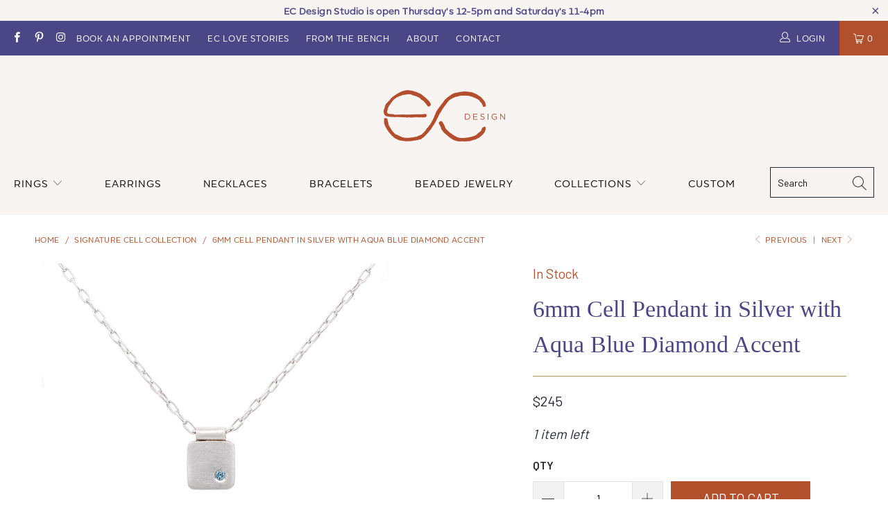

--- FILE ---
content_type: text/html; charset=utf-8
request_url: https://www.ecdesignstudios.com/collections/signature-cell-collection/products/cn3-10-6mm-cell-pendant-in-hammered-silver-with-blue-diamond-accent
body_size: 37561
content:


 <!DOCTYPE html>
<html lang="en"> <head> <meta charset="utf-8"> <meta http-equiv="cleartype" content="on"> <meta name="robots" content="index,follow"> <!-- Mobile Specific Metas --> <meta name="HandheldFriendly" content="True"> <meta name="MobileOptimized" content="320"> <meta name="viewport" content="width=device-width,initial-scale=1"> <meta name="theme-color" content="#f7f4f2"> <title>
      6mm Cell Pendant in Silver with Aqua Blue Diamond Accent - EC Design Jewelry</title> <meta name="description" content="Our classic cell pendant in sterling silver with a flush set blue diamond. Handmade by EC Design Jewelry in Minneapolis, MN."/> <!-- google site verification tag --> <meta name="google-site-verification" content="ppJlFU1_iUz3VSFzRTif1j20z_teFLT7TnvDoXwreuA" /> <!-- Preconnect Domains --> <link rel="preconnect" href="https://fonts.shopifycdn.com" /> <link rel="preconnect" href="https://cdn.shopify.com" /> <link rel="preconnect" href="https://v.shopify.com" /> <link rel="preconnect" href="https://cdn.shopifycloud.com" /> <link rel="preconnect" href="https://monorail-edge.shopifysvc.com"> <link rel="preconnect" href="https://fonts.gstatic.com"> <link rel="preconnect" href="https://use.typekit.net"> <!-- fallback for browsers that don't support preconnect --> <link rel="dns-prefetch" href="https://fonts.shopifycdn.com" /> <link rel="dns-prefetch" href="https://cdn.shopify.com" /> <link rel="dns-prefetch" href="https://v.shopify.com" /> <link rel="dns-prefetch" href="https://cdn.shopifycloud.com" /> <link rel="dns-prefetch" href="https://monorail-edge.shopifysvc.com"> <!-- Preload Assets --> <link rel="preload" href="//www.ecdesignstudios.com/cdn/shop/t/2/assets/fancybox.css?v=19278034316635137701617820227" as="style"> <link rel="preload" href="//www.ecdesignstudios.com/cdn/shop/t/2/assets/styles.css?v=41447386054546297971759331714" as="style"> <link rel="preload" href="//www.ecdesignstudios.com/cdn/shop/t/2/assets/custom.css?v=64666051315803621921767705913" as="style"> <link rel="preload" href="//www.ecdesignstudios.com/cdn/shop/t/2/assets/jquery.min.js?v=81049236547974671631617820229" as="script"> <link rel="preload" href="//www.ecdesignstudios.com/cdn/shop/t/2/assets/vendors.js?v=27320778199242643271617820235" as="script"> <link rel="preload" href="//www.ecdesignstudios.com/cdn/shop/t/2/assets/sections.js?v=174371437794768973901617820255" as="script"> <link rel="preload" href="//www.ecdesignstudios.com/cdn/shop/t/2/assets/utilities.js?v=98808650757745409231617820255" as="script"> <link rel="preload" href="//www.ecdesignstudios.com/cdn/shop/t/2/assets/app.js?v=71710453677439256651617820255" as="script"> <!-- Stylesheet for Fancybox library --> <link href="//www.ecdesignstudios.com/cdn/shop/t/2/assets/fancybox.css?v=19278034316635137701617820227" rel="stylesheet" type="text/css" media="all" /> <link href="https://fonts.googleapis.com/css2?family=Barlow:wght@300;400;600&family=Homemade+Apple&display=swap" rel="stylesheet"> <!-- Stylesheets for Turbo --> <link href="//www.ecdesignstudios.com/cdn/shop/t/2/assets/styles.css?v=41447386054546297971759331714" rel="stylesheet" type="text/css" media="all" /> <link href="//www.ecdesignstudios.com/cdn/shop/t/2/assets/custom.css?v=64666051315803621921767705913" rel="stylesheet" type="text/css" media="all" /> <link rel="stylesheet" href="https://use.typekit.net/mmh8fqo.css"> <script>
      window.lazySizesConfig = window.lazySizesConfig || {};

      lazySizesConfig.expand = 300;
      lazySizesConfig.loadHidden = false;

      /*! lazysizes - v5.2.2 - bgset plugin */
      !function(e,t){var a=function(){t(e.lazySizes),e.removeEventListener("lazyunveilread",a,!0)};t=t.bind(null,e,e.document),"object"==typeof module&&module.exports?t(require("lazysizes")):"function"==typeof define&&define.amd?define(["lazysizes"],t):e.lazySizes?a():e.addEventListener("lazyunveilread",a,!0)}(window,function(e,z,g){"use strict";var c,y,b,f,i,s,n,v,m;e.addEventListener&&(c=g.cfg,y=/\s+/g,b=/\s*\|\s+|\s+\|\s*/g,f=/^(.+?)(?:\s+\[\s*(.+?)\s*\])(?:\s+\[\s*(.+?)\s*\])?$/,i=/^\s*\(*\s*type\s*:\s*(.+?)\s*\)*\s*$/,s=/\(|\)|'/,n={contain:1,cover:1},v=function(e,t){var a;t&&((a=t.match(i))&&a[1]?e.setAttribute("type",a[1]):e.setAttribute("media",c.customMedia[t]||t))},m=function(e){var t,a,i,r;e.target._lazybgset&&(a=(t=e.target)._lazybgset,(i=t.currentSrc||t.src)&&((r=g.fire(a,"bgsetproxy",{src:i,useSrc:s.test(i)?JSON.stringify(i):i})).defaultPrevented||(a.style.backgroundImage="url("+r.detail.useSrc+")")),t._lazybgsetLoading&&(g.fire(a,"_lazyloaded",{},!1,!0),delete t._lazybgsetLoading))},addEventListener("lazybeforeunveil",function(e){var t,a,i,r,s,n,l,d,o,u;!e.defaultPrevented&&(t=e.target.getAttribute("data-bgset"))&&(o=e.target,(u=z.createElement("img")).alt="",u._lazybgsetLoading=!0,e.detail.firesLoad=!0,a=t,i=o,r=u,s=z.createElement("picture"),n=i.getAttribute(c.sizesAttr),l=i.getAttribute("data-ratio"),d=i.getAttribute("data-optimumx"),i._lazybgset&&i._lazybgset.parentNode==i&&i.removeChild(i._lazybgset),Object.defineProperty(r,"_lazybgset",{value:i,writable:!0}),Object.defineProperty(i,"_lazybgset",{value:s,writable:!0}),a=a.replace(y," ").split(b),s.style.display="none",r.className=c.lazyClass,1!=a.length||n||(n="auto"),a.forEach(function(e){var t,a=z.createElement("source");n&&"auto"!=n&&a.setAttribute("sizes",n),(t=e.match(f))?(a.setAttribute(c.srcsetAttr,t[1]),v(a,t[2]),v(a,t[3])):a.setAttribute(c.srcsetAttr,e),s.appendChild(a)}),n&&(r.setAttribute(c.sizesAttr,n),i.removeAttribute(c.sizesAttr),i.removeAttribute("sizes")),d&&r.setAttribute("data-optimumx",d),l&&r.setAttribute("data-ratio",l),s.appendChild(r),i.appendChild(s),setTimeout(function(){g.loader.unveil(u),g.rAF(function(){g.fire(u,"_lazyloaded",{},!0,!0),u.complete&&m({target:u})})}))}),z.addEventListener("load",m,!0),e.addEventListener("lazybeforesizes",function(e){var t,a,i,r;e.detail.instance==g&&e.target._lazybgset&&e.detail.dataAttr&&(t=e.target._lazybgset,i=t,r=(getComputedStyle(i)||{getPropertyValue:function(){}}).getPropertyValue("background-size"),!n[r]&&n[i.style.backgroundSize]&&(r=i.style.backgroundSize),n[a=r]&&(e.target._lazysizesParentFit=a,g.rAF(function(){e.target.setAttribute("data-parent-fit",a),e.target._lazysizesParentFit&&delete e.target._lazysizesParentFit})))},!0),z.documentElement.addEventListener("lazybeforesizes",function(e){var t,a;!e.defaultPrevented&&e.target._lazybgset&&e.detail.instance==g&&(e.detail.width=(t=e.target._lazybgset,a=g.gW(t,t.parentNode),(!t._lazysizesWidth||a>t._lazysizesWidth)&&(t._lazysizesWidth=a),t._lazysizesWidth))}))});

      /*! lazysizes - v5.2.2 */
      !function(e){var t=function(u,D,f){"use strict";var k,H;if(function(){var e;var t={lazyClass:"lazyload",loadedClass:"lazyloaded",loadingClass:"lazyloading",preloadClass:"lazypreload",errorClass:"lazyerror",autosizesClass:"lazyautosizes",srcAttr:"data-src",srcsetAttr:"data-srcset",sizesAttr:"data-sizes",minSize:40,customMedia:{},init:true,expFactor:1.5,hFac:.8,loadMode:2,loadHidden:true,ricTimeout:0,throttleDelay:125};H=u.lazySizesConfig||u.lazysizesConfig||{};for(e in t){if(!(e in H)){H[e]=t[e]}}}(),!D||!D.getElementsByClassName){return{init:function(){},cfg:H,noSupport:true}}var O=D.documentElement,a=u.HTMLPictureElement,P="addEventListener",$="getAttribute",q=u[P].bind(u),I=u.setTimeout,U=u.requestAnimationFrame||I,l=u.requestIdleCallback,j=/^picture$/i,r=["load","error","lazyincluded","_lazyloaded"],i={},G=Array.prototype.forEach,J=function(e,t){if(!i[t]){i[t]=new RegExp("(\\s|^)"+t+"(\\s|$)")}return i[t].test(e[$]("class")||"")&&i[t]},K=function(e,t){if(!J(e,t)){e.setAttribute("class",(e[$]("class")||"").trim()+" "+t)}},Q=function(e,t){var i;if(i=J(e,t)){e.setAttribute("class",(e[$]("class")||"").replace(i," "))}},V=function(t,i,e){var a=e?P:"removeEventListener";if(e){V(t,i)}r.forEach(function(e){t[a](e,i)})},X=function(e,t,i,a,r){var n=D.createEvent("Event");if(!i){i={}}i.instance=k;n.initEvent(t,!a,!r);n.detail=i;e.dispatchEvent(n);return n},Y=function(e,t){var i;if(!a&&(i=u.picturefill||H.pf)){if(t&&t.src&&!e[$]("srcset")){e.setAttribute("srcset",t.src)}i({reevaluate:true,elements:[e]})}else if(t&&t.src){e.src=t.src}},Z=function(e,t){return(getComputedStyle(e,null)||{})[t]},s=function(e,t,i){i=i||e.offsetWidth;while(i<H.minSize&&t&&!e._lazysizesWidth){i=t.offsetWidth;t=t.parentNode}return i},ee=function(){var i,a;var t=[];var r=[];var n=t;var s=function(){var e=n;n=t.length?r:t;i=true;a=false;while(e.length){e.shift()()}i=false};var e=function(e,t){if(i&&!t){e.apply(this,arguments)}else{n.push(e);if(!a){a=true;(D.hidden?I:U)(s)}}};e._lsFlush=s;return e}(),te=function(i,e){return e?function(){ee(i)}:function(){var e=this;var t=arguments;ee(function(){i.apply(e,t)})}},ie=function(e){var i;var a=0;var r=H.throttleDelay;var n=H.ricTimeout;var t=function(){i=false;a=f.now();e()};var s=l&&n>49?function(){l(t,{timeout:n});if(n!==H.ricTimeout){n=H.ricTimeout}}:te(function(){I(t)},true);return function(e){var t;if(e=e===true){n=33}if(i){return}i=true;t=r-(f.now()-a);if(t<0){t=0}if(e||t<9){s()}else{I(s,t)}}},ae=function(e){var t,i;var a=99;var r=function(){t=null;e()};var n=function(){var e=f.now()-i;if(e<a){I(n,a-e)}else{(l||r)(r)}};return function(){i=f.now();if(!t){t=I(n,a)}}},e=function(){var v,m,c,h,e;var y,z,g,p,C,b,A;var n=/^img$/i;var d=/^iframe$/i;var E="onscroll"in u&&!/(gle|ing)bot/.test(navigator.userAgent);var _=0;var w=0;var N=0;var M=-1;var x=function(e){N--;if(!e||N<0||!e.target){N=0}};var W=function(e){if(A==null){A=Z(D.body,"visibility")=="hidden"}return A||!(Z(e.parentNode,"visibility")=="hidden"&&Z(e,"visibility")=="hidden")};var S=function(e,t){var i;var a=e;var r=W(e);g-=t;b+=t;p-=t;C+=t;while(r&&(a=a.offsetParent)&&a!=D.body&&a!=O){r=(Z(a,"opacity")||1)>0;if(r&&Z(a,"overflow")!="visible"){i=a.getBoundingClientRect();r=C>i.left&&p<i.right&&b>i.top-1&&g<i.bottom+1}}return r};var t=function(){var e,t,i,a,r,n,s,l,o,u,f,c;var d=k.elements;if((h=H.loadMode)&&N<8&&(e=d.length)){t=0;M++;for(;t<e;t++){if(!d[t]||d[t]._lazyRace){continue}if(!E||k.prematureUnveil&&k.prematureUnveil(d[t])){R(d[t]);continue}if(!(l=d[t][$]("data-expand"))||!(n=l*1)){n=w}if(!u){u=!H.expand||H.expand<1?O.clientHeight>500&&O.clientWidth>500?500:370:H.expand;k._defEx=u;f=u*H.expFactor;c=H.hFac;A=null;if(w<f&&N<1&&M>2&&h>2&&!D.hidden){w=f;M=0}else if(h>1&&M>1&&N<6){w=u}else{w=_}}if(o!==n){y=innerWidth+n*c;z=innerHeight+n;s=n*-1;o=n}i=d[t].getBoundingClientRect();if((b=i.bottom)>=s&&(g=i.top)<=z&&(C=i.right)>=s*c&&(p=i.left)<=y&&(b||C||p||g)&&(H.loadHidden||W(d[t]))&&(m&&N<3&&!l&&(h<3||M<4)||S(d[t],n))){R(d[t]);r=true;if(N>9){break}}else if(!r&&m&&!a&&N<4&&M<4&&h>2&&(v[0]||H.preloadAfterLoad)&&(v[0]||!l&&(b||C||p||g||d[t][$](H.sizesAttr)!="auto"))){a=v[0]||d[t]}}if(a&&!r){R(a)}}};var i=ie(t);var B=function(e){var t=e.target;if(t._lazyCache){delete t._lazyCache;return}x(e);K(t,H.loadedClass);Q(t,H.loadingClass);V(t,L);X(t,"lazyloaded")};var a=te(B);var L=function(e){a({target:e.target})};var T=function(t,i){try{t.contentWindow.location.replace(i)}catch(e){t.src=i}};var F=function(e){var t;var i=e[$](H.srcsetAttr);if(t=H.customMedia[e[$]("data-media")||e[$]("media")]){e.setAttribute("media",t)}if(i){e.setAttribute("srcset",i)}};var s=te(function(t,e,i,a,r){var n,s,l,o,u,f;if(!(u=X(t,"lazybeforeunveil",e)).defaultPrevented){if(a){if(i){K(t,H.autosizesClass)}else{t.setAttribute("sizes",a)}}s=t[$](H.srcsetAttr);n=t[$](H.srcAttr);if(r){l=t.parentNode;o=l&&j.test(l.nodeName||"")}f=e.firesLoad||"src"in t&&(s||n||o);u={target:t};K(t,H.loadingClass);if(f){clearTimeout(c);c=I(x,2500);V(t,L,true)}if(o){G.call(l.getElementsByTagName("source"),F)}if(s){t.setAttribute("srcset",s)}else if(n&&!o){if(d.test(t.nodeName)){T(t,n)}else{t.src=n}}if(r&&(s||o)){Y(t,{src:n})}}if(t._lazyRace){delete t._lazyRace}Q(t,H.lazyClass);ee(function(){var e=t.complete&&t.naturalWidth>1;if(!f||e){if(e){K(t,"ls-is-cached")}B(u);t._lazyCache=true;I(function(){if("_lazyCache"in t){delete t._lazyCache}},9)}if(t.loading=="lazy"){N--}},true)});var R=function(e){if(e._lazyRace){return}var t;var i=n.test(e.nodeName);var a=i&&(e[$](H.sizesAttr)||e[$]("sizes"));var r=a=="auto";if((r||!m)&&i&&(e[$]("src")||e.srcset)&&!e.complete&&!J(e,H.errorClass)&&J(e,H.lazyClass)){return}t=X(e,"lazyunveilread").detail;if(r){re.updateElem(e,true,e.offsetWidth)}e._lazyRace=true;N++;s(e,t,r,a,i)};var r=ae(function(){H.loadMode=3;i()});var l=function(){if(H.loadMode==3){H.loadMode=2}r()};var o=function(){if(m){return}if(f.now()-e<999){I(o,999);return}m=true;H.loadMode=3;i();q("scroll",l,true)};return{_:function(){e=f.now();k.elements=D.getElementsByClassName(H.lazyClass);v=D.getElementsByClassName(H.lazyClass+" "+H.preloadClass);q("scroll",i,true);q("resize",i,true);q("pageshow",function(e){if(e.persisted){var t=D.querySelectorAll("."+H.loadingClass);if(t.length&&t.forEach){U(function(){t.forEach(function(e){if(e.complete){R(e)}})})}}});if(u.MutationObserver){new MutationObserver(i).observe(O,{childList:true,subtree:true,attributes:true})}else{O[P]("DOMNodeInserted",i,true);O[P]("DOMAttrModified",i,true);setInterval(i,999)}q("hashchange",i,true);["focus","mouseover","click","load","transitionend","animationend"].forEach(function(e){D[P](e,i,true)});if(/d$|^c/.test(D.readyState)){o()}else{q("load",o);D[P]("DOMContentLoaded",i);I(o,2e4)}if(k.elements.length){t();ee._lsFlush()}else{i()}},checkElems:i,unveil:R,_aLSL:l}}(),re=function(){var i;var n=te(function(e,t,i,a){var r,n,s;e._lazysizesWidth=a;a+="px";e.setAttribute("sizes",a);if(j.test(t.nodeName||"")){r=t.getElementsByTagName("source");for(n=0,s=r.length;n<s;n++){r[n].setAttribute("sizes",a)}}if(!i.detail.dataAttr){Y(e,i.detail)}});var a=function(e,t,i){var a;var r=e.parentNode;if(r){i=s(e,r,i);a=X(e,"lazybeforesizes",{width:i,dataAttr:!!t});if(!a.defaultPrevented){i=a.detail.width;if(i&&i!==e._lazysizesWidth){n(e,r,a,i)}}}};var e=function(){var e;var t=i.length;if(t){e=0;for(;e<t;e++){a(i[e])}}};var t=ae(e);return{_:function(){i=D.getElementsByClassName(H.autosizesClass);q("resize",t)},checkElems:t,updateElem:a}}(),t=function(){if(!t.i&&D.getElementsByClassName){t.i=true;re._();e._()}};return I(function(){H.init&&t()}),k={cfg:H,autoSizer:re,loader:e,init:t,uP:Y,aC:K,rC:Q,hC:J,fire:X,gW:s,rAF:ee}}(e,e.document,Date);e.lazySizes=t,"object"==typeof module&&module.exports&&(module.exports=t)}("undefined"!=typeof window?window:{});</script> <!-- Icons --> <link rel="shortcut icon" type="image/x-icon" href="//www.ecdesignstudios.com/cdn/shop/files/ecdesign_primarylogo_red_2x_1_180x180.png?v=1621370327"> <link rel="apple-touch-icon" href="//www.ecdesignstudios.com/cdn/shop/files/ecdesign_primarylogo_red_2x_1_180x180.png?v=1621370327"/> <link rel="apple-touch-icon" sizes="57x57" href="//www.ecdesignstudios.com/cdn/shop/files/ecdesign_primarylogo_red_2x_1_57x57.png?v=1621370327"/> <link rel="apple-touch-icon" sizes="60x60" href="//www.ecdesignstudios.com/cdn/shop/files/ecdesign_primarylogo_red_2x_1_60x60.png?v=1621370327"/> <link rel="apple-touch-icon" sizes="72x72" href="//www.ecdesignstudios.com/cdn/shop/files/ecdesign_primarylogo_red_2x_1_72x72.png?v=1621370327"/> <link rel="apple-touch-icon" sizes="76x76" href="//www.ecdesignstudios.com/cdn/shop/files/ecdesign_primarylogo_red_2x_1_76x76.png?v=1621370327"/> <link rel="apple-touch-icon" sizes="114x114" href="//www.ecdesignstudios.com/cdn/shop/files/ecdesign_primarylogo_red_2x_1_114x114.png?v=1621370327"/> <link rel="apple-touch-icon" sizes="180x180" href="//www.ecdesignstudios.com/cdn/shop/files/ecdesign_primarylogo_red_2x_1_180x180.png?v=1621370327"/> <link rel="apple-touch-icon" sizes="228x228" href="//www.ecdesignstudios.com/cdn/shop/files/ecdesign_primarylogo_red_2x_1_228x228.png?v=1621370327"/> <link rel="canonical" href="https://www.ecdesignstudios.com/products/cn3-10-6mm-cell-pendant-in-hammered-silver-with-blue-diamond-accent"/> <script src="//www.ecdesignstudios.com/cdn/shop/t/2/assets/jquery.min.js?v=81049236547974671631617820229" defer></script> <script>
      window.Theme = window.Theme || {};
      window.Theme.version = '6.2.0';
      window.Theme.name = 'Turbo';</script> <script>
      
Shopify = window.Shopify || {};Shopify.theme_settings = {};
Currency = window.Currency || {};Shopify.routes = {};Shopify.theme_settings.display_tos_checkbox = false;Shopify.theme_settings.go_to_checkout = true;Shopify.theme_settings.cart_action = "redirect_cart";Shopify.theme_settings.cart_shipping_calculator = false;Shopify.theme_settings.collection_swatches = true;Shopify.theme_settings.collection_secondary_image = true;


Currency.show_multiple_currencies = false;
Currency.shop_currency = "USD";
Currency.default_currency = "USD";
Currency.display_format = "money_format";
Currency.money_format = "${{amount_no_decimals}}";
Currency.money_format_no_currency = "${{amount_no_decimals}}";
Currency.money_format_currency = "${{amount_no_decimals}} USD";
Currency.native_multi_currency = false;
Currency.iso_code = "USD";
Currency.symbol = "$";Shopify.theme_settings.display_inventory_left = true;Shopify.theme_settings.inventory_threshold = 1;Shopify.theme_settings.limit_quantity = true;Shopify.theme_settings.menu_position = null;Shopify.theme_settings.newsletter_popup = false;Shopify.theme_settings.newsletter_popup_days = "14";Shopify.theme_settings.newsletter_popup_mobile = false;Shopify.theme_settings.newsletter_popup_seconds = 0;Shopify.theme_settings.pagination_type = "basic_pagination";Shopify.theme_settings.search_pagination_type = "basic_pagination";Shopify.theme_settings.enable_shopify_review_comments = false;Shopify.theme_settings.enable_shopify_collection_badges = false;Shopify.theme_settings.quick_shop_thumbnail_position = null;Shopify.theme_settings.product_form_style = "swatches";Shopify.theme_settings.sale_banner_enabled = true;Shopify.theme_settings.display_savings = false;Shopify.theme_settings.display_sold_out_price = false;Shopify.theme_settings.sold_out_text = "Sold out";Shopify.theme_settings.free_text = "Free";Shopify.theme_settings.video_looping = false;Shopify.theme_settings.quick_shop_style = "inline";Shopify.routes.cart_url = "/cart";Shopify.routes.root_url = "/";Shopify.routes.search_url = "/search";Shopify.theme_settings.image_loading_style = "blur-up";Shopify.theme_settings.search_option = "product";Shopify.theme_settings.search_items_to_display = 5;Shopify.theme_settings.enable_autocomplete = false;Shopify.theme_settings.page_dots_enabled = false;Shopify.theme_settings.slideshow_arrow_size = "light";Shopify.theme_settings.quick_shop_enabled = false;Shopify.translation =Shopify.translation || {};Shopify.translation.agree_to_terms_warning = "You must agree with the terms and conditions to checkout.";Shopify.translation.one_item_left = "item left";Shopify.translation.items_left_text = "items left";Shopify.translation.cart_savings_text = "Total Savings";Shopify.translation.cart_discount_text = "Discount";Shopify.translation.cart_subtotal_text = "Subtotal";Shopify.translation.cart_remove_text = "Remove";Shopify.translation.newsletter_success_text = "Thank you for joining our mailing list!";Shopify.translation.notify_email = "Enter your email address...";Shopify.translation.notify_email_value = "Translation missing: en.contact.fields.email";Shopify.translation.notify_email_send = "Send";Shopify.translation.notify_message_first = "Please notify me when ";Shopify.translation.notify_message_last = " becomes available - ";Shopify.translation.notify_success_text = "Thanks! We will notify you when this product becomes available!";Shopify.translation.add_to_cart = "Add to Cart";Shopify.translation.coming_soon_text = "Coming Soon";Shopify.translation.sold_out_text = "Sold Out";Shopify.translation.sale_text = "Sale";Shopify.translation.savings_text = "You Save";Shopify.translation.from_text = "from";Shopify.translation.new_text = "New";Shopify.translation.pre_order_text = "Pre-Order";Shopify.translation.unavailable_text = "Unavailable";Shopify.translation.all_results = "View all results";Shopify.translation.no_results = "Sorry, no results!";Shopify.media_queries =Shopify.media_queries || {};Shopify.media_queries.small = window.matchMedia( "(max-width: 480px)" );Shopify.media_queries.medium = window.matchMedia( "(max-width: 798px)" );Shopify.media_queries.large = window.matchMedia( "(min-width: 799px)" );Shopify.media_queries.larger = window.matchMedia( "(min-width: 960px)" );Shopify.media_queries.xlarge = window.matchMedia( "(min-width: 1200px)" );Shopify.media_queries.ie10 = window.matchMedia( "all and (-ms-high-contrast: none), (-ms-high-contrast: active)" );Shopify.media_queries.tablet = window.matchMedia( "only screen and (min-width: 799px) and (max-width: 1024px)" );</script> <script src="//www.ecdesignstudios.com/cdn/shop/t/2/assets/vendors.js?v=27320778199242643271617820235" defer></script> <script src="//www.ecdesignstudios.com/cdn/shop/t/2/assets/sections.js?v=174371437794768973901617820255" defer></script> <script src="//www.ecdesignstudios.com/cdn/shop/t/2/assets/utilities.js?v=98808650757745409231617820255" defer></script> <script src="//www.ecdesignstudios.com/cdn/shop/t/2/assets/app.js?v=71710453677439256651617820255" defer></script> <script src="//www.ecdesignstudios.com/cdn/shop/t/2/assets/instantclick.min.js?v=20092422000980684151617820228" data-no-instant defer></script> <script data-no-instant>
        window.addEventListener('DOMContentLoaded', function() {

          function inIframe() {
            try {
              return window.self !== window.top;
            } catch (e) {
              return true;
            }
          }

          if (!inIframe()){
            InstantClick.on('change', function(isInitialLoad) {

              $('head script[src*="shopify"]').each(function() {
                var script = document.createElement('script');
                script.type = 'text/javascript';
                script.src = $(this).attr('src');

                $('body').append(script);
              });

              $('body').removeClass('fancybox-active');
              $.fancybox.destroy();

              InstantClick.init();

            });
          }
        });</script> <script></script> <script>window.performance && window.performance.mark && window.performance.mark('shopify.content_for_header.start');</script><meta name="facebook-domain-verification" content="ceieq4vv4xnxb8fkwj7y6bugksecxr">
<meta name="facebook-domain-verification" content="k22j0azin6fpb4ccp6jzgqxsqca1q3">
<meta name="google-site-verification" content="Vwbb_fJa5BMJS2px2wEiiNUX0Y5j7cY9Gzqb02KzsFg">
<meta id="shopify-digital-wallet" name="shopify-digital-wallet" content="/55138222261/digital_wallets/dialog">
<meta name="shopify-checkout-api-token" content="4cf4a4f8c48c8752673f652f2a104a6e">
<link rel="alternate" type="application/json+oembed" href="https://www.ecdesignstudios.com/products/cn3-10-6mm-cell-pendant-in-hammered-silver-with-blue-diamond-accent.oembed">
<script async="async" src="/checkouts/internal/preloads.js?locale=en-US"></script>
<link rel="preconnect" href="https://shop.app" crossorigin="anonymous">
<script async="async" src="https://shop.app/checkouts/internal/preloads.js?locale=en-US&shop_id=55138222261" crossorigin="anonymous"></script>
<script id="apple-pay-shop-capabilities" type="application/json">{"shopId":55138222261,"countryCode":"US","currencyCode":"USD","merchantCapabilities":["supports3DS"],"merchantId":"gid:\/\/shopify\/Shop\/55138222261","merchantName":"EC Design Jewelry","requiredBillingContactFields":["postalAddress","email","phone"],"requiredShippingContactFields":["postalAddress","email","phone"],"shippingType":"shipping","supportedNetworks":["visa","masterCard","amex","discover","elo","jcb"],"total":{"type":"pending","label":"EC Design Jewelry","amount":"1.00"},"shopifyPaymentsEnabled":true,"supportsSubscriptions":true}</script>
<script id="shopify-features" type="application/json">{"accessToken":"4cf4a4f8c48c8752673f652f2a104a6e","betas":["rich-media-storefront-analytics"],"domain":"www.ecdesignstudios.com","predictiveSearch":true,"shopId":55138222261,"locale":"en"}</script>
<script>var Shopify = Shopify || {};
Shopify.shop = "ec-design-shop.myshopify.com";
Shopify.locale = "en";
Shopify.currency = {"active":"USD","rate":"1.0"};
Shopify.country = "US";
Shopify.theme = {"name":"Turbo | Aeolidia","id":121729253557,"schema_name":"Turbo","schema_version":"6.2.0","theme_store_id":null,"role":"main"};
Shopify.theme.handle = "null";
Shopify.theme.style = {"id":null,"handle":null};
Shopify.cdnHost = "www.ecdesignstudios.com/cdn";
Shopify.routes = Shopify.routes || {};
Shopify.routes.root = "/";</script>
<script type="module">!function(o){(o.Shopify=o.Shopify||{}).modules=!0}(window);</script>
<script>!function(o){function n(){var o=[];function n(){o.push(Array.prototype.slice.apply(arguments))}return n.q=o,n}var t=o.Shopify=o.Shopify||{};t.loadFeatures=n(),t.autoloadFeatures=n()}(window);</script>
<script>
  window.ShopifyPay = window.ShopifyPay || {};
  window.ShopifyPay.apiHost = "shop.app\/pay";
  window.ShopifyPay.redirectState = null;
</script>
<script id="shop-js-analytics" type="application/json">{"pageType":"product"}</script>
<script defer="defer" async type="module" src="//www.ecdesignstudios.com/cdn/shopifycloud/shop-js/modules/v2/client.init-shop-cart-sync_C5BV16lS.en.esm.js"></script>
<script defer="defer" async type="module" src="//www.ecdesignstudios.com/cdn/shopifycloud/shop-js/modules/v2/chunk.common_CygWptCX.esm.js"></script>
<script type="module">
  await import("//www.ecdesignstudios.com/cdn/shopifycloud/shop-js/modules/v2/client.init-shop-cart-sync_C5BV16lS.en.esm.js");
await import("//www.ecdesignstudios.com/cdn/shopifycloud/shop-js/modules/v2/chunk.common_CygWptCX.esm.js");

  window.Shopify.SignInWithShop?.initShopCartSync?.({"fedCMEnabled":true,"windoidEnabled":true});

</script>
<script>
  window.Shopify = window.Shopify || {};
  if (!window.Shopify.featureAssets) window.Shopify.featureAssets = {};
  window.Shopify.featureAssets['shop-js'] = {"shop-cart-sync":["modules/v2/client.shop-cart-sync_ZFArdW7E.en.esm.js","modules/v2/chunk.common_CygWptCX.esm.js"],"init-fed-cm":["modules/v2/client.init-fed-cm_CmiC4vf6.en.esm.js","modules/v2/chunk.common_CygWptCX.esm.js"],"shop-button":["modules/v2/client.shop-button_tlx5R9nI.en.esm.js","modules/v2/chunk.common_CygWptCX.esm.js"],"shop-cash-offers":["modules/v2/client.shop-cash-offers_DOA2yAJr.en.esm.js","modules/v2/chunk.common_CygWptCX.esm.js","modules/v2/chunk.modal_D71HUcav.esm.js"],"init-windoid":["modules/v2/client.init-windoid_sURxWdc1.en.esm.js","modules/v2/chunk.common_CygWptCX.esm.js"],"shop-toast-manager":["modules/v2/client.shop-toast-manager_ClPi3nE9.en.esm.js","modules/v2/chunk.common_CygWptCX.esm.js"],"init-shop-email-lookup-coordinator":["modules/v2/client.init-shop-email-lookup-coordinator_B8hsDcYM.en.esm.js","modules/v2/chunk.common_CygWptCX.esm.js"],"init-shop-cart-sync":["modules/v2/client.init-shop-cart-sync_C5BV16lS.en.esm.js","modules/v2/chunk.common_CygWptCX.esm.js"],"avatar":["modules/v2/client.avatar_BTnouDA3.en.esm.js"],"pay-button":["modules/v2/client.pay-button_FdsNuTd3.en.esm.js","modules/v2/chunk.common_CygWptCX.esm.js"],"init-customer-accounts":["modules/v2/client.init-customer-accounts_DxDtT_ad.en.esm.js","modules/v2/client.shop-login-button_C5VAVYt1.en.esm.js","modules/v2/chunk.common_CygWptCX.esm.js","modules/v2/chunk.modal_D71HUcav.esm.js"],"init-shop-for-new-customer-accounts":["modules/v2/client.init-shop-for-new-customer-accounts_ChsxoAhi.en.esm.js","modules/v2/client.shop-login-button_C5VAVYt1.en.esm.js","modules/v2/chunk.common_CygWptCX.esm.js","modules/v2/chunk.modal_D71HUcav.esm.js"],"shop-login-button":["modules/v2/client.shop-login-button_C5VAVYt1.en.esm.js","modules/v2/chunk.common_CygWptCX.esm.js","modules/v2/chunk.modal_D71HUcav.esm.js"],"init-customer-accounts-sign-up":["modules/v2/client.init-customer-accounts-sign-up_CPSyQ0Tj.en.esm.js","modules/v2/client.shop-login-button_C5VAVYt1.en.esm.js","modules/v2/chunk.common_CygWptCX.esm.js","modules/v2/chunk.modal_D71HUcav.esm.js"],"shop-follow-button":["modules/v2/client.shop-follow-button_Cva4Ekp9.en.esm.js","modules/v2/chunk.common_CygWptCX.esm.js","modules/v2/chunk.modal_D71HUcav.esm.js"],"checkout-modal":["modules/v2/client.checkout-modal_BPM8l0SH.en.esm.js","modules/v2/chunk.common_CygWptCX.esm.js","modules/v2/chunk.modal_D71HUcav.esm.js"],"lead-capture":["modules/v2/client.lead-capture_Bi8yE_yS.en.esm.js","modules/v2/chunk.common_CygWptCX.esm.js","modules/v2/chunk.modal_D71HUcav.esm.js"],"shop-login":["modules/v2/client.shop-login_D6lNrXab.en.esm.js","modules/v2/chunk.common_CygWptCX.esm.js","modules/v2/chunk.modal_D71HUcav.esm.js"],"payment-terms":["modules/v2/client.payment-terms_CZxnsJam.en.esm.js","modules/v2/chunk.common_CygWptCX.esm.js","modules/v2/chunk.modal_D71HUcav.esm.js"]};
</script>
<script>(function() {
  var isLoaded = false;
  function asyncLoad() {
    if (isLoaded) return;
    isLoaded = true;
    var urls = ["https:\/\/instafeed.nfcube.com\/cdn\/f982d11025a28125555d1d2477d5a5b7.js?shop=ec-design-shop.myshopify.com"];
    for (var i = 0; i <urls.length; i++) {
      var s = document.createElement('script');
      s.type = 'text/javascript';
      s.async = true;
      s.src = urls[i];
      var x = document.getElementsByTagName('script')[0];
      x.parentNode.insertBefore(s, x);
    }
  };
  if(window.attachEvent) {
    window.attachEvent('onload', asyncLoad);
  } else {
    window.addEventListener('load', asyncLoad, false);
  }
})();</script>
<script id="__st">var __st={"a":55138222261,"offset":-21600,"reqid":"40b8c5c1-f785-410c-90d3-8b935d6c2860-1768691311","pageurl":"www.ecdesignstudios.com\/collections\/signature-cell-collection\/products\/cn3-10-6mm-cell-pendant-in-hammered-silver-with-blue-diamond-accent","u":"d54e4d832545","p":"product","rtyp":"product","rid":7326016897251};</script>
<script>window.ShopifyPaypalV4VisibilityTracking = true;</script>
<script id="captcha-bootstrap">!function(){'use strict';const t='contact',e='account',n='new_comment',o=[[t,t],['blogs',n],['comments',n],[t,'customer']],c=[[e,'customer_login'],[e,'guest_login'],[e,'recover_customer_password'],[e,'create_customer']],r=t=>t.map((([t,e])=>`form[action*='/${t}']:not([data-nocaptcha='true']) input[name='form_type'][value='${e}']`)).join(','),a=t=>()=>t?[...document.querySelectorAll(t)].map((t=>t.form)):[];function s(){const t=[...o],e=r(t);return a(e)}const i='password',u='form_key',d=['recaptcha-v3-token','g-recaptcha-response','h-captcha-response',i],f=()=>{try{return window.sessionStorage}catch{return}},m='__shopify_v',_=t=>t.elements[u];function p(t,e,n=!1){try{const o=window.sessionStorage,c=JSON.parse(o.getItem(e)),{data:r}=function(t){const{data:e,action:n}=t;return t[m]||n?{data:e,action:n}:{data:t,action:n}}(c);for(const[e,n]of Object.entries(r))t.elements[e]&&(t.elements[e].value=n);n&&o.removeItem(e)}catch(o){console.error('form repopulation failed',{error:o})}}const l='form_type',E='cptcha';function T(t){t.dataset[E]=!0}const w=window,h=w.document,L='Shopify',v='ce_forms',y='captcha';let A=!1;((t,e)=>{const n=(g='f06e6c50-85a8-45c8-87d0-21a2b65856fe',I='https://cdn.shopify.com/shopifycloud/storefront-forms-hcaptcha/ce_storefront_forms_captcha_hcaptcha.v1.5.2.iife.js',D={infoText:'Protected by hCaptcha',privacyText:'Privacy',termsText:'Terms'},(t,e,n)=>{const o=w[L][v],c=o.bindForm;if(c)return c(t,g,e,D).then(n);var r;o.q.push([[t,g,e,D],n]),r=I,A||(h.body.append(Object.assign(h.createElement('script'),{id:'captcha-provider',async:!0,src:r})),A=!0)});var g,I,D;w[L]=w[L]||{},w[L][v]=w[L][v]||{},w[L][v].q=[],w[L][y]=w[L][y]||{},w[L][y].protect=function(t,e){n(t,void 0,e),T(t)},Object.freeze(w[L][y]),function(t,e,n,w,h,L){const[v,y,A,g]=function(t,e,n){const i=e?o:[],u=t?c:[],d=[...i,...u],f=r(d),m=r(i),_=r(d.filter((([t,e])=>n.includes(e))));return[a(f),a(m),a(_),s()]}(w,h,L),I=t=>{const e=t.target;return e instanceof HTMLFormElement?e:e&&e.form},D=t=>v().includes(t);t.addEventListener('submit',(t=>{const e=I(t);if(!e)return;const n=D(e)&&!e.dataset.hcaptchaBound&&!e.dataset.recaptchaBound,o=_(e),c=g().includes(e)&&(!o||!o.value);(n||c)&&t.preventDefault(),c&&!n&&(function(t){try{if(!f())return;!function(t){const e=f();if(!e)return;const n=_(t);if(!n)return;const o=n.value;o&&e.removeItem(o)}(t);const e=Array.from(Array(32),(()=>Math.random().toString(36)[2])).join('');!function(t,e){_(t)||t.append(Object.assign(document.createElement('input'),{type:'hidden',name:u})),t.elements[u].value=e}(t,e),function(t,e){const n=f();if(!n)return;const o=[...t.querySelectorAll(`input[type='${i}']`)].map((({name:t})=>t)),c=[...d,...o],r={};for(const[a,s]of new FormData(t).entries())c.includes(a)||(r[a]=s);n.setItem(e,JSON.stringify({[m]:1,action:t.action,data:r}))}(t,e)}catch(e){console.error('failed to persist form',e)}}(e),e.submit())}));const S=(t,e)=>{t&&!t.dataset[E]&&(n(t,e.some((e=>e===t))),T(t))};for(const o of['focusin','change'])t.addEventListener(o,(t=>{const e=I(t);D(e)&&S(e,y())}));const B=e.get('form_key'),M=e.get(l),P=B&&M;t.addEventListener('DOMContentLoaded',(()=>{const t=y();if(P)for(const e of t)e.elements[l].value===M&&p(e,B);[...new Set([...A(),...v().filter((t=>'true'===t.dataset.shopifyCaptcha))])].forEach((e=>S(e,t)))}))}(h,new URLSearchParams(w.location.search),n,t,e,['guest_login'])})(!0,!0)}();</script>
<script integrity="sha256-4kQ18oKyAcykRKYeNunJcIwy7WH5gtpwJnB7kiuLZ1E=" data-source-attribution="shopify.loadfeatures" defer="defer" src="//www.ecdesignstudios.com/cdn/shopifycloud/storefront/assets/storefront/load_feature-a0a9edcb.js" crossorigin="anonymous"></script>
<script crossorigin="anonymous" defer="defer" src="//www.ecdesignstudios.com/cdn/shopifycloud/storefront/assets/shopify_pay/storefront-65b4c6d7.js?v=20250812"></script>
<script data-source-attribution="shopify.dynamic_checkout.dynamic.init">var Shopify=Shopify||{};Shopify.PaymentButton=Shopify.PaymentButton||{isStorefrontPortableWallets:!0,init:function(){window.Shopify.PaymentButton.init=function(){};var t=document.createElement("script");t.src="https://www.ecdesignstudios.com/cdn/shopifycloud/portable-wallets/latest/portable-wallets.en.js",t.type="module",document.head.appendChild(t)}};
</script>
<script data-source-attribution="shopify.dynamic_checkout.buyer_consent">
  function portableWalletsHideBuyerConsent(e){var t=document.getElementById("shopify-buyer-consent"),n=document.getElementById("shopify-subscription-policy-button");t&&n&&(t.classList.add("hidden"),t.setAttribute("aria-hidden","true"),n.removeEventListener("click",e))}function portableWalletsShowBuyerConsent(e){var t=document.getElementById("shopify-buyer-consent"),n=document.getElementById("shopify-subscription-policy-button");t&&n&&(t.classList.remove("hidden"),t.removeAttribute("aria-hidden"),n.addEventListener("click",e))}window.Shopify?.PaymentButton&&(window.Shopify.PaymentButton.hideBuyerConsent=portableWalletsHideBuyerConsent,window.Shopify.PaymentButton.showBuyerConsent=portableWalletsShowBuyerConsent);
</script>
<script data-source-attribution="shopify.dynamic_checkout.cart.bootstrap">document.addEventListener("DOMContentLoaded",(function(){function t(){return document.querySelector("shopify-accelerated-checkout-cart, shopify-accelerated-checkout")}if(t())Shopify.PaymentButton.init();else{new MutationObserver((function(e,n){t()&&(Shopify.PaymentButton.init(),n.disconnect())})).observe(document.body,{childList:!0,subtree:!0})}}));
</script>
<link id="shopify-accelerated-checkout-styles" rel="stylesheet" media="screen" href="https://www.ecdesignstudios.com/cdn/shopifycloud/portable-wallets/latest/accelerated-checkout-backwards-compat.css" crossorigin="anonymous">
<style id="shopify-accelerated-checkout-cart">
        #shopify-buyer-consent {
  margin-top: 1em;
  display: inline-block;
  width: 100%;
}

#shopify-buyer-consent.hidden {
  display: none;
}

#shopify-subscription-policy-button {
  background: none;
  border: none;
  padding: 0;
  text-decoration: underline;
  font-size: inherit;
  cursor: pointer;
}

#shopify-subscription-policy-button::before {
  box-shadow: none;
}

      </style>

<script>window.performance && window.performance.mark && window.performance.mark('shopify.content_for_header.end');</script> <script src="//www.ecdesignstudios.com/cdn/shop/t/2/assets/servicify-asset.js?v=130431971355129288001622683579" type="text/javascript"></script>

    

<meta name="author" content="EC Design Jewelry">
<meta property="og:url" content="https://www.ecdesignstudios.com/products/cn3-10-6mm-cell-pendant-in-hammered-silver-with-blue-diamond-accent">
<meta property="og:site_name" content="EC Design Jewelry"> <meta property="og:type" content="product"> <meta property="og:title" content="6mm Cell Pendant in Silver with Aqua Blue Diamond Accent"> <meta property="og:image" content="https://www.ecdesignstudios.com/cdn/shop/products/M-Cn3-10-6x6mm-hammered-sterling-silver-necklace-pendant-aqua-blue-diamond-sq_1_600x.jpg?v=1668791985"> <meta property="og:image:secure_url" content="https://www.ecdesignstudios.com/cdn/shop/products/M-Cn3-10-6x6mm-hammered-sterling-silver-necklace-pendant-aqua-blue-diamond-sq_1_600x.jpg?v=1668791985"> <meta property="og:image:width" content="3487"> <meta property="og:image:height" content="3487"> <meta property="product:price:amount" content="245"> <meta property="product:price:currency" content="USD"> <meta property="og:description" content="Our classic cell pendant in sterling silver with a flush set blue diamond. Handmade by EC Design Jewelry in Minneapolis, MN.">




<meta name="twitter:card" content="summary"> <meta name="twitter:title" content="6mm Cell Pendant in Silver with Aqua Blue Diamond Accent"> <meta name="twitter:description" content="Our classic cell pendant in sterling silver with a flush set aqua blue diamond. Add some color to your everyday with this fun necklace. 0.01ct aqua color enhanced diamond, flush set .925 sterling silver 6 x 6mm cell pendant 16-18&quot; sterling silver chain Satin finish Recycled metal and conflict-free stone SKU: Cn3-10 Care Instructions◄ Jewelry should be the last thing you put on and the first thing you take off. Always apply your perfumes, hairsprays, lotions, and potions before putting on your jewelry and remove your jewelry before you go to sleep. Jewelry should also be removed before any activity that could potentially cause damage. Examples include, but are not limited to, the handling of harsh chemicals, exercising, heavy lifting, swimming, gardening, showering, etc. There&#39;s no need for chemicals to clean your jewelry, just wash your fine jewelry with warm, soapy water"> <meta name="twitter:image" content="https://www.ecdesignstudios.com/cdn/shop/products/M-Cn3-10-6x6mm-hammered-sterling-silver-necklace-pendant-aqua-blue-diamond-sq_1_240x.jpg?v=1668791985"> <meta name="twitter:image:width" content="240"> <meta name="twitter:image:height" content="240"> <meta name="twitter:image:alt" content="Satin finished sterling silver cell pendant with aqua blue color enhanced diamond. Handmade by EC Design Jewelry in Minneapolis, MN."> <link rel="prev" href="/collections/signature-cell-collection/products/cn3g-05-6mm-cell-pendant-in-hammered-yellow-gold-with-champagne-diamond-accent"> <link rel="next" href="/collections/signature-cell-collection/products/rrr0056-8mm-low-dome-rivet-band-in-sterling-silver-and-yellow-gold-with-black-diamond-accent">
    
<!-- Start of Judge.me Core -->
<link rel="dns-prefetch" href="https://cdn.judge.me/">
<script data-cfasync='false' class='jdgm-settings-script'>window.jdgmSettings={"pagination":5,"disable_web_reviews":false,"badge_no_review_text":"No reviews","badge_n_reviews_text":"{{ n }} review/reviews","badge_star_color":"#ba905b","hide_badge_preview_if_no_reviews":false,"badge_hide_text":false,"enforce_center_preview_badge":false,"widget_title":"Customer Reviews","widget_open_form_text":"Write a review","widget_close_form_text":"Cancel review","widget_refresh_page_text":"Refresh page","widget_summary_text":"Based on {{ number_of_reviews }} review/reviews","widget_no_review_text":"Be the first to write a review","widget_name_field_text":"Display name","widget_verified_name_field_text":"Verified Name (public)","widget_name_placeholder_text":"Display name","widget_required_field_error_text":"This field is required.","widget_email_field_text":"Email address","widget_verified_email_field_text":"Verified Email (private, can not be edited)","widget_email_placeholder_text":"Your email address","widget_email_field_error_text":"Please enter a valid email address.","widget_rating_field_text":"Rating","widget_review_title_field_text":"Review Title","widget_review_title_placeholder_text":"Give your review a title","widget_review_body_field_text":"Review content","widget_review_body_placeholder_text":"Start writing here...","widget_pictures_field_text":"Picture/Video (optional)","widget_submit_review_text":"Submit Review","widget_submit_verified_review_text":"Submit Verified Review","widget_submit_success_msg_with_auto_publish":"Thank you! Please refresh the page in a few moments to see your review. You can remove or edit your review by logging into \u003ca href='https://judge.me/login' target='_blank' rel='nofollow noopener'\u003eJudge.me\u003c/a\u003e","widget_submit_success_msg_no_auto_publish":"Thank you! Your review will be published as soon as it is approved by the shop admin. You can remove or edit your review by logging into \u003ca href='https://judge.me/login' target='_blank' rel='nofollow noopener'\u003eJudge.me\u003c/a\u003e","widget_show_default_reviews_out_of_total_text":"Showing {{ n_reviews_shown }} out of {{ n_reviews }} reviews.","widget_show_all_link_text":"Show all","widget_show_less_link_text":"Show less","widget_author_said_text":"{{ reviewer_name }} said:","widget_days_text":"{{ n }} days ago","widget_weeks_text":"{{ n }} week/weeks ago","widget_months_text":"{{ n }} month/months ago","widget_years_text":"{{ n }} year/years ago","widget_yesterday_text":"Yesterday","widget_today_text":"Today","widget_replied_text":"\u003e\u003e {{ shop_name }} replied:","widget_read_more_text":"Read more","widget_reviewer_name_as_initial":"","widget_rating_filter_color":"#fbcd0a","widget_rating_filter_see_all_text":"See all reviews","widget_sorting_most_recent_text":"Most Recent","widget_sorting_highest_rating_text":"Highest Rating","widget_sorting_lowest_rating_text":"Lowest Rating","widget_sorting_with_pictures_text":"Only Pictures","widget_sorting_most_helpful_text":"Most Helpful","widget_open_question_form_text":"Ask a question","widget_reviews_subtab_text":"Reviews","widget_questions_subtab_text":"Questions","widget_question_label_text":"Question","widget_answer_label_text":"Answer","widget_question_placeholder_text":"Write your question here","widget_submit_question_text":"Submit Question","widget_question_submit_success_text":"Thank you for your question! We will notify you once it gets answered.","widget_star_color":"#ba905b","verified_badge_text":"Verified","verified_badge_bg_color":"","verified_badge_text_color":"","verified_badge_placement":"left-of-reviewer-name","widget_review_max_height":"","widget_hide_border":false,"widget_social_share":false,"widget_thumb":false,"widget_review_location_show":false,"widget_location_format":"","all_reviews_include_out_of_store_products":true,"all_reviews_out_of_store_text":"(out of store)","all_reviews_pagination":100,"all_reviews_product_name_prefix_text":"about","enable_review_pictures":false,"enable_question_anwser":false,"widget_theme":"default","review_date_format":"mm/dd/yyyy","default_sort_method":"most-recent","widget_product_reviews_subtab_text":"Product Reviews","widget_shop_reviews_subtab_text":"Shop Reviews","widget_other_products_reviews_text":"Reviews for other products","widget_store_reviews_subtab_text":"Store reviews","widget_no_store_reviews_text":"This store hasn't received any reviews yet","widget_web_restriction_product_reviews_text":"This product hasn't received any reviews yet","widget_no_items_text":"No items found","widget_show_more_text":"Show more","widget_write_a_store_review_text":"Write a Store Review","widget_other_languages_heading":"Reviews in Other Languages","widget_translate_review_text":"Translate review to {{ language }}","widget_translating_review_text":"Translating...","widget_show_original_translation_text":"Show original ({{ language }})","widget_translate_review_failed_text":"Review couldn't be translated.","widget_translate_review_retry_text":"Retry","widget_translate_review_try_again_later_text":"Try again later","show_product_url_for_grouped_product":false,"widget_sorting_pictures_first_text":"Pictures First","show_pictures_on_all_rev_page_mobile":false,"show_pictures_on_all_rev_page_desktop":false,"floating_tab_hide_mobile_install_preference":false,"floating_tab_button_name":"★ Reviews","floating_tab_title":"Let customers speak for us","floating_tab_button_color":"","floating_tab_button_background_color":"","floating_tab_url":"","floating_tab_url_enabled":false,"floating_tab_tab_style":"text","all_reviews_text_badge_text":"Customers rate us {{ shop.metafields.judgeme.all_reviews_rating | round: 1 }}/5 based on {{ shop.metafields.judgeme.all_reviews_count }} reviews.","all_reviews_text_badge_text_branded_style":"{{ shop.metafields.judgeme.all_reviews_rating | round: 1 }} out of 5 stars based on {{ shop.metafields.judgeme.all_reviews_count }} reviews","is_all_reviews_text_badge_a_link":false,"show_stars_for_all_reviews_text_badge":false,"all_reviews_text_badge_url":"","all_reviews_text_style":"text","all_reviews_text_color_style":"judgeme_brand_color","all_reviews_text_color":"#108474","all_reviews_text_show_jm_brand":true,"featured_carousel_show_header":true,"featured_carousel_title":"Let customers speak for us","testimonials_carousel_title":"Customers are saying","videos_carousel_title":"Real customer stories","cards_carousel_title":"Customers are saying","featured_carousel_count_text":"from {{ n }} reviews","featured_carousel_add_link_to_all_reviews_page":false,"featured_carousel_url":"","featured_carousel_show_images":true,"featured_carousel_autoslide_interval":5,"featured_carousel_arrows_on_the_sides":false,"featured_carousel_height":250,"featured_carousel_width":80,"featured_carousel_image_size":0,"featured_carousel_image_height":250,"featured_carousel_arrow_color":"#eeeeee","verified_count_badge_style":"vintage","verified_count_badge_orientation":"horizontal","verified_count_badge_color_style":"judgeme_brand_color","verified_count_badge_color":"#108474","is_verified_count_badge_a_link":false,"verified_count_badge_url":"","verified_count_badge_show_jm_brand":true,"widget_rating_preset_default":5,"widget_first_sub_tab":"product-reviews","widget_show_histogram":true,"widget_histogram_use_custom_color":false,"widget_pagination_use_custom_color":false,"widget_star_use_custom_color":true,"widget_verified_badge_use_custom_color":false,"widget_write_review_use_custom_color":false,"picture_reminder_submit_button":"Upload Pictures","enable_review_videos":false,"mute_video_by_default":false,"widget_sorting_videos_first_text":"Videos First","widget_review_pending_text":"Pending","featured_carousel_items_for_large_screen":3,"social_share_options_order":"Facebook,Twitter","remove_microdata_snippet":false,"disable_json_ld":false,"enable_json_ld_products":false,"preview_badge_show_question_text":false,"preview_badge_no_question_text":"No questions","preview_badge_n_question_text":"{{ number_of_questions }} question/questions","qa_badge_show_icon":false,"qa_badge_position":"same-row","remove_judgeme_branding":false,"widget_add_search_bar":false,"widget_search_bar_placeholder":"Search","widget_sorting_verified_only_text":"Verified only","featured_carousel_theme":"default","featured_carousel_show_rating":true,"featured_carousel_show_title":true,"featured_carousel_show_body":true,"featured_carousel_show_date":false,"featured_carousel_show_reviewer":true,"featured_carousel_show_product":false,"featured_carousel_header_background_color":"#108474","featured_carousel_header_text_color":"#ffffff","featured_carousel_name_product_separator":"reviewed","featured_carousel_full_star_background":"#108474","featured_carousel_empty_star_background":"#dadada","featured_carousel_vertical_theme_background":"#f9fafb","featured_carousel_verified_badge_enable":false,"featured_carousel_verified_badge_color":"#108474","featured_carousel_border_style":"round","featured_carousel_review_line_length_limit":3,"featured_carousel_more_reviews_button_text":"Read more reviews","featured_carousel_view_product_button_text":"View product","all_reviews_page_load_reviews_on":"scroll","all_reviews_page_load_more_text":"Load More Reviews","disable_fb_tab_reviews":false,"enable_ajax_cdn_cache":false,"widget_public_name_text":"displayed publicly like","default_reviewer_name":"John Smith","default_reviewer_name_has_non_latin":true,"widget_reviewer_anonymous":"Anonymous","medals_widget_title":"Judge.me Review Medals","medals_widget_background_color":"#f9fafb","medals_widget_position":"footer_all_pages","medals_widget_border_color":"#f9fafb","medals_widget_verified_text_position":"left","medals_widget_use_monochromatic_version":false,"medals_widget_elements_color":"#108474","show_reviewer_avatar":true,"widget_invalid_yt_video_url_error_text":"Not a YouTube video URL","widget_max_length_field_error_text":"Please enter no more than {0} characters.","widget_show_country_flag":false,"widget_show_collected_via_shop_app":true,"widget_verified_by_shop_badge_style":"light","widget_verified_by_shop_text":"Verified by Shop","widget_show_photo_gallery":false,"widget_load_with_code_splitting":true,"widget_ugc_install_preference":false,"widget_ugc_title":"Made by us, Shared by you","widget_ugc_subtitle":"Tag us to see your picture featured in our page","widget_ugc_arrows_color":"#ffffff","widget_ugc_primary_button_text":"Buy Now","widget_ugc_primary_button_background_color":"#108474","widget_ugc_primary_button_text_color":"#ffffff","widget_ugc_primary_button_border_width":"0","widget_ugc_primary_button_border_style":"none","widget_ugc_primary_button_border_color":"#108474","widget_ugc_primary_button_border_radius":"25","widget_ugc_secondary_button_text":"Load More","widget_ugc_secondary_button_background_color":"#ffffff","widget_ugc_secondary_button_text_color":"#108474","widget_ugc_secondary_button_border_width":"2","widget_ugc_secondary_button_border_style":"solid","widget_ugc_secondary_button_border_color":"#108474","widget_ugc_secondary_button_border_radius":"25","widget_ugc_reviews_button_text":"View Reviews","widget_ugc_reviews_button_background_color":"#ffffff","widget_ugc_reviews_button_text_color":"#108474","widget_ugc_reviews_button_border_width":"2","widget_ugc_reviews_button_border_style":"solid","widget_ugc_reviews_button_border_color":"#108474","widget_ugc_reviews_button_border_radius":"25","widget_ugc_reviews_button_link_to":"judgeme-reviews-page","widget_ugc_show_post_date":true,"widget_ugc_max_width":"800","widget_rating_metafield_value_type":true,"widget_primary_color":"#108474","widget_enable_secondary_color":false,"widget_secondary_color":"#edf5f5","widget_summary_average_rating_text":"{{ average_rating }} out of 5","widget_media_grid_title":"Customer photos \u0026 videos","widget_media_grid_see_more_text":"See more","widget_round_style":false,"widget_show_product_medals":true,"widget_verified_by_judgeme_text":"Verified by Judge.me","widget_show_store_medals":true,"widget_verified_by_judgeme_text_in_store_medals":"Verified by Judge.me","widget_media_field_exceed_quantity_message":"Sorry, we can only accept {{ max_media }} for one review.","widget_media_field_exceed_limit_message":"{{ file_name }} is too large, please select a {{ media_type }} less than {{ size_limit }}MB.","widget_review_submitted_text":"Review Submitted!","widget_question_submitted_text":"Question Submitted!","widget_close_form_text_question":"Cancel","widget_write_your_answer_here_text":"Write your answer here","widget_enabled_branded_link":true,"widget_show_collected_by_judgeme":false,"widget_reviewer_name_color":"","widget_write_review_text_color":"","widget_write_review_bg_color":"","widget_collected_by_judgeme_text":"collected by Judge.me","widget_pagination_type":"standard","widget_load_more_text":"Load More","widget_load_more_color":"#108474","widget_full_review_text":"Full Review","widget_read_more_reviews_text":"Read More Reviews","widget_read_questions_text":"Read Questions","widget_questions_and_answers_text":"Questions \u0026 Answers","widget_verified_by_text":"Verified by","widget_verified_text":"Verified","widget_number_of_reviews_text":"{{ number_of_reviews }} reviews","widget_back_button_text":"Back","widget_next_button_text":"Next","widget_custom_forms_filter_button":"Filters","custom_forms_style":"vertical","widget_show_review_information":false,"how_reviews_are_collected":"How reviews are collected?","widget_show_review_keywords":false,"widget_gdpr_statement":"How we use your data: We'll only contact you about the review you left, and only if necessary. By submitting your review, you agree to Judge.me's \u003ca href='https://judge.me/terms' target='_blank' rel='nofollow noopener'\u003eterms\u003c/a\u003e, \u003ca href='https://judge.me/privacy' target='_blank' rel='nofollow noopener'\u003eprivacy\u003c/a\u003e and \u003ca href='https://judge.me/content-policy' target='_blank' rel='nofollow noopener'\u003econtent\u003c/a\u003e policies.","widget_multilingual_sorting_enabled":false,"widget_translate_review_content_enabled":false,"widget_translate_review_content_method":"manual","popup_widget_review_selection":"automatically_with_pictures","popup_widget_round_border_style":true,"popup_widget_show_title":true,"popup_widget_show_body":true,"popup_widget_show_reviewer":false,"popup_widget_show_product":true,"popup_widget_show_pictures":true,"popup_widget_use_review_picture":true,"popup_widget_show_on_home_page":true,"popup_widget_show_on_product_page":true,"popup_widget_show_on_collection_page":true,"popup_widget_show_on_cart_page":true,"popup_widget_position":"bottom_left","popup_widget_first_review_delay":5,"popup_widget_duration":5,"popup_widget_interval":5,"popup_widget_review_count":5,"popup_widget_hide_on_mobile":true,"review_snippet_widget_round_border_style":true,"review_snippet_widget_card_color":"#FFFFFF","review_snippet_widget_slider_arrows_background_color":"#FFFFFF","review_snippet_widget_slider_arrows_color":"#000000","review_snippet_widget_star_color":"#108474","show_product_variant":false,"all_reviews_product_variant_label_text":"Variant: ","widget_show_verified_branding":false,"widget_ai_summary_title":"Customers say","widget_ai_summary_disclaimer":"AI-powered review summary based on recent customer reviews","widget_show_ai_summary":false,"widget_show_ai_summary_bg":false,"widget_show_review_title_input":true,"redirect_reviewers_invited_via_email":"review_widget","request_store_review_after_product_review":false,"request_review_other_products_in_order":false,"review_form_color_scheme":"default","review_form_corner_style":"square","review_form_star_color":{},"review_form_text_color":"#333333","review_form_background_color":"#ffffff","review_form_field_background_color":"#fafafa","review_form_button_color":{},"review_form_button_text_color":"#ffffff","review_form_modal_overlay_color":"#000000","review_content_screen_title_text":"How would you rate this product?","review_content_introduction_text":"We would love it if you would share a bit about your experience.","store_review_form_title_text":"How would you rate this store?","store_review_form_introduction_text":"We would love it if you would share a bit about your experience.","show_review_guidance_text":true,"one_star_review_guidance_text":"Poor","five_star_review_guidance_text":"Great","customer_information_screen_title_text":"About you","customer_information_introduction_text":"Please tell us more about you.","custom_questions_screen_title_text":"Your experience in more detail","custom_questions_introduction_text":"Here are a few questions to help us understand more about your experience.","review_submitted_screen_title_text":"Thanks for your review!","review_submitted_screen_thank_you_text":"We are processing it and it will appear on the store soon.","review_submitted_screen_email_verification_text":"Please confirm your email by clicking the link we just sent you. This helps us keep reviews authentic.","review_submitted_request_store_review_text":"Would you like to share your experience of shopping with us?","review_submitted_review_other_products_text":"Would you like to review these products?","store_review_screen_title_text":"Would you like to share your experience of shopping with us?","store_review_introduction_text":"We value your feedback and use it to improve. Please share any thoughts or suggestions you have.","reviewer_media_screen_title_picture_text":"Share a picture","reviewer_media_introduction_picture_text":"Upload a photo to support your review.","reviewer_media_screen_title_video_text":"Share a video","reviewer_media_introduction_video_text":"Upload a video to support your review.","reviewer_media_screen_title_picture_or_video_text":"Share a picture or video","reviewer_media_introduction_picture_or_video_text":"Upload a photo or video to support your review.","reviewer_media_youtube_url_text":"Paste your Youtube URL here","advanced_settings_next_step_button_text":"Next","advanced_settings_close_review_button_text":"Close","modal_write_review_flow":false,"write_review_flow_required_text":"Required","write_review_flow_privacy_message_text":"We respect your privacy.","write_review_flow_anonymous_text":"Post review as anonymous","write_review_flow_visibility_text":"This won't be visible to other customers.","write_review_flow_multiple_selection_help_text":"Select as many as you like","write_review_flow_single_selection_help_text":"Select one option","write_review_flow_required_field_error_text":"This field is required","write_review_flow_invalid_email_error_text":"Please enter a valid email address","write_review_flow_max_length_error_text":"Max. {{ max_length }} characters.","write_review_flow_media_upload_text":"\u003cb\u003eClick to upload\u003c/b\u003e or drag and drop","write_review_flow_gdpr_statement":"We'll only contact you about your review if necessary. By submitting your review, you agree to our \u003ca href='https://judge.me/terms' target='_blank' rel='nofollow noopener'\u003eterms and conditions\u003c/a\u003e and \u003ca href='https://judge.me/privacy' target='_blank' rel='nofollow noopener'\u003eprivacy policy\u003c/a\u003e.","rating_only_reviews_enabled":false,"show_negative_reviews_help_screen":false,"new_review_flow_help_screen_rating_threshold":3,"negative_review_resolution_screen_title_text":"Tell us more","negative_review_resolution_text":"Your experience matters to us. If there were issues with your purchase, we're here to help. Feel free to reach out to us, we'd love the opportunity to make things right.","negative_review_resolution_button_text":"Contact us","negative_review_resolution_proceed_with_review_text":"Leave a review","negative_review_resolution_subject":"Issue with purchase from {{ shop_name }}.{{ order_name }}","preview_badge_collection_page_install_status":false,"widget_review_custom_css":"","preview_badge_custom_css":"","preview_badge_stars_count":"5-stars","featured_carousel_custom_css":"","floating_tab_custom_css":"","all_reviews_widget_custom_css":"","medals_widget_custom_css":"","verified_badge_custom_css":"","all_reviews_text_custom_css":"","transparency_badges_collected_via_store_invite":false,"transparency_badges_from_another_provider":false,"transparency_badges_collected_from_store_visitor":false,"transparency_badges_collected_by_verified_review_provider":false,"transparency_badges_earned_reward":false,"transparency_badges_collected_via_store_invite_text":"Review collected via store invitation","transparency_badges_from_another_provider_text":"Review collected from another provider","transparency_badges_collected_from_store_visitor_text":"Review collected from a store visitor","transparency_badges_written_in_google_text":"Review written in Google","transparency_badges_written_in_etsy_text":"Review written in Etsy","transparency_badges_written_in_shop_app_text":"Review written in Shop App","transparency_badges_earned_reward_text":"Review earned a reward for future purchase","product_review_widget_per_page":10,"widget_store_review_label_text":"Review about the store","checkout_comment_extension_title_on_product_page":"Customer Comments","checkout_comment_extension_num_latest_comment_show":5,"checkout_comment_extension_format":"name_and_timestamp","checkout_comment_customer_name":"last_initial","checkout_comment_comment_notification":true,"preview_badge_collection_page_install_preference":false,"preview_badge_home_page_install_preference":false,"preview_badge_product_page_install_preference":false,"review_widget_install_preference":"","review_carousel_install_preference":false,"floating_reviews_tab_install_preference":"none","verified_reviews_count_badge_install_preference":false,"all_reviews_text_install_preference":false,"review_widget_best_location":false,"judgeme_medals_install_preference":false,"review_widget_revamp_enabled":false,"review_widget_qna_enabled":false,"review_widget_header_theme":"minimal","review_widget_widget_title_enabled":true,"review_widget_header_text_size":"medium","review_widget_header_text_weight":"regular","review_widget_average_rating_style":"compact","review_widget_bar_chart_enabled":true,"review_widget_bar_chart_type":"numbers","review_widget_bar_chart_style":"standard","review_widget_expanded_media_gallery_enabled":false,"review_widget_reviews_section_theme":"standard","review_widget_image_style":"thumbnails","review_widget_review_image_ratio":"square","review_widget_stars_size":"medium","review_widget_verified_badge":"standard_text","review_widget_review_title_text_size":"medium","review_widget_review_text_size":"medium","review_widget_review_text_length":"medium","review_widget_number_of_columns_desktop":3,"review_widget_carousel_transition_speed":5,"review_widget_custom_questions_answers_display":"always","review_widget_button_text_color":"#FFFFFF","review_widget_text_color":"#000000","review_widget_lighter_text_color":"#7B7B7B","review_widget_corner_styling":"soft","review_widget_review_word_singular":"review","review_widget_review_word_plural":"reviews","review_widget_voting_label":"Helpful?","review_widget_shop_reply_label":"Reply from {{ shop_name }}:","review_widget_filters_title":"Filters","qna_widget_question_word_singular":"Question","qna_widget_question_word_plural":"Questions","qna_widget_answer_reply_label":"Answer from {{ answerer_name }}:","qna_content_screen_title_text":"Ask a question about this product","qna_widget_question_required_field_error_text":"Please enter your question.","qna_widget_flow_gdpr_statement":"We'll only contact you about your question if necessary. By submitting your question, you agree to our \u003ca href='https://judge.me/terms' target='_blank' rel='nofollow noopener'\u003eterms and conditions\u003c/a\u003e and \u003ca href='https://judge.me/privacy' target='_blank' rel='nofollow noopener'\u003eprivacy policy\u003c/a\u003e.","qna_widget_question_submitted_text":"Thanks for your question!","qna_widget_close_form_text_question":"Close","qna_widget_question_submit_success_text":"We’ll notify you by email when your question is answered.","all_reviews_widget_v2025_enabled":false,"all_reviews_widget_v2025_header_theme":"default","all_reviews_widget_v2025_widget_title_enabled":true,"all_reviews_widget_v2025_header_text_size":"medium","all_reviews_widget_v2025_header_text_weight":"regular","all_reviews_widget_v2025_average_rating_style":"compact","all_reviews_widget_v2025_bar_chart_enabled":true,"all_reviews_widget_v2025_bar_chart_type":"numbers","all_reviews_widget_v2025_bar_chart_style":"standard","all_reviews_widget_v2025_expanded_media_gallery_enabled":false,"all_reviews_widget_v2025_show_store_medals":true,"all_reviews_widget_v2025_show_photo_gallery":true,"all_reviews_widget_v2025_show_review_keywords":false,"all_reviews_widget_v2025_show_ai_summary":false,"all_reviews_widget_v2025_show_ai_summary_bg":false,"all_reviews_widget_v2025_add_search_bar":false,"all_reviews_widget_v2025_default_sort_method":"most-recent","all_reviews_widget_v2025_reviews_per_page":10,"all_reviews_widget_v2025_reviews_section_theme":"default","all_reviews_widget_v2025_image_style":"thumbnails","all_reviews_widget_v2025_review_image_ratio":"square","all_reviews_widget_v2025_stars_size":"medium","all_reviews_widget_v2025_verified_badge":"bold_badge","all_reviews_widget_v2025_review_title_text_size":"medium","all_reviews_widget_v2025_review_text_size":"medium","all_reviews_widget_v2025_review_text_length":"medium","all_reviews_widget_v2025_number_of_columns_desktop":3,"all_reviews_widget_v2025_carousel_transition_speed":5,"all_reviews_widget_v2025_custom_questions_answers_display":"always","all_reviews_widget_v2025_show_product_variant":false,"all_reviews_widget_v2025_show_reviewer_avatar":true,"all_reviews_widget_v2025_reviewer_name_as_initial":"","all_reviews_widget_v2025_review_location_show":false,"all_reviews_widget_v2025_location_format":"","all_reviews_widget_v2025_show_country_flag":false,"all_reviews_widget_v2025_verified_by_shop_badge_style":"light","all_reviews_widget_v2025_social_share":false,"all_reviews_widget_v2025_social_share_options_order":"Facebook,Twitter,LinkedIn,Pinterest","all_reviews_widget_v2025_pagination_type":"standard","all_reviews_widget_v2025_button_text_color":"#FFFFFF","all_reviews_widget_v2025_text_color":"#000000","all_reviews_widget_v2025_lighter_text_color":"#7B7B7B","all_reviews_widget_v2025_corner_styling":"soft","all_reviews_widget_v2025_title":"Customer reviews","all_reviews_widget_v2025_ai_summary_title":"Customers say about this store","all_reviews_widget_v2025_no_review_text":"Be the first to write a review","platform":"shopify","branding_url":"https://app.judge.me/reviews/stores/www.ecdesignstudios.com","branding_text":"Powered by Judge.me","locale":"en","reply_name":"EC Design Jewelry","widget_version":"2.1","footer":true,"autopublish":true,"review_dates":true,"enable_custom_form":false,"shop_use_review_site":true,"shop_locale":"en","enable_multi_locales_translations":false,"show_review_title_input":true,"review_verification_email_status":"always","can_be_branded":true,"reply_name_text":"EC Design Jewelry"};</script> <style class='jdgm-settings-style'>.jdgm-xx{left:0}:not(.jdgm-prev-badge__stars)>.jdgm-star{color:#ba905b}.jdgm-histogram .jdgm-star.jdgm-star{color:#ba905b}.jdgm-preview-badge .jdgm-star.jdgm-star{color:#ba905b}.jdgm-histogram .jdgm-histogram__bar-content{background:#fbcd0a}.jdgm-histogram .jdgm-histogram__bar:after{background:#fbcd0a}.jdgm-author-all-initials{display:none !important}.jdgm-author-last-initial{display:none !important}.jdgm-rev-widg__title{visibility:hidden}.jdgm-rev-widg__summary-text{visibility:hidden}.jdgm-prev-badge__text{visibility:hidden}.jdgm-rev__replier:before{content:'EC Design Jewelry'}.jdgm-rev__prod-link-prefix:before{content:'about'}.jdgm-rev__variant-label:before{content:'Variant: '}.jdgm-rev__out-of-store-text:before{content:'(out of store)'}@media only screen and (min-width: 768px){.jdgm-rev__pics .jdgm-rev_all-rev-page-picture-separator,.jdgm-rev__pics .jdgm-rev__product-picture{display:none}}@media only screen and (max-width: 768px){.jdgm-rev__pics .jdgm-rev_all-rev-page-picture-separator,.jdgm-rev__pics .jdgm-rev__product-picture{display:none}}.jdgm-preview-badge[data-template="product"]{display:none !important}.jdgm-preview-badge[data-template="collection"]{display:none !important}.jdgm-preview-badge[data-template="index"]{display:none !important}.jdgm-review-widget[data-from-snippet="true"]{display:none !important}.jdgm-verified-count-badget[data-from-snippet="true"]{display:none !important}.jdgm-carousel-wrapper[data-from-snippet="true"]{display:none !important}.jdgm-all-reviews-text[data-from-snippet="true"]{display:none !important}.jdgm-medals-section[data-from-snippet="true"]{display:none !important}.jdgm-ugc-media-wrapper[data-from-snippet="true"]{display:none !important}.jdgm-rev__transparency-badge[data-badge-type="review_collected_via_store_invitation"]{display:none !important}.jdgm-rev__transparency-badge[data-badge-type="review_collected_from_another_provider"]{display:none !important}.jdgm-rev__transparency-badge[data-badge-type="review_collected_from_store_visitor"]{display:none !important}.jdgm-rev__transparency-badge[data-badge-type="review_written_in_etsy"]{display:none !important}.jdgm-rev__transparency-badge[data-badge-type="review_written_in_google_business"]{display:none !important}.jdgm-rev__transparency-badge[data-badge-type="review_written_in_shop_app"]{display:none !important}.jdgm-rev__transparency-badge[data-badge-type="review_earned_for_future_purchase"]{display:none !important}
</style> <style class='jdgm-settings-style'></style> <style class='jdgm-miracle-styles'>
  @-webkit-keyframes jdgm-spin{0%{-webkit-transform:rotate(0deg);-ms-transform:rotate(0deg);transform:rotate(0deg)}100%{-webkit-transform:rotate(359deg);-ms-transform:rotate(359deg);transform:rotate(359deg)}}@keyframes jdgm-spin{0%{-webkit-transform:rotate(0deg);-ms-transform:rotate(0deg);transform:rotate(0deg)}100%{-webkit-transform:rotate(359deg);-ms-transform:rotate(359deg);transform:rotate(359deg)}}@font-face{font-family:'JudgemeStar';src:url("[data-uri]") format("woff");font-weight:normal;font-style:normal}.jdgm-star{font-family:'JudgemeStar';display:inline !important;text-decoration:none !important;padding:0 4px 0 0 !important;margin:0 !important;font-weight:bold;opacity:1;-webkit-font-smoothing:antialiased;-moz-osx-font-smoothing:grayscale}.jdgm-star:hover{opacity:1}.jdgm-star:last-of-type{padding:0 !important}.jdgm-star.jdgm--on:before{content:"\e000"}.jdgm-star.jdgm--off:before{content:"\e001"}.jdgm-star.jdgm--half:before{content:"\e002"}.jdgm-widget *{margin:0;line-height:1.4;-webkit-box-sizing:border-box;-moz-box-sizing:border-box;box-sizing:border-box;-webkit-overflow-scrolling:touch}.jdgm-hidden{display:none !important;visibility:hidden !important}.jdgm-temp-hidden{display:none}.jdgm-spinner{width:40px;height:40px;margin:auto;border-radius:50%;border-top:2px solid #eee;border-right:2px solid #eee;border-bottom:2px solid #eee;border-left:2px solid #ccc;-webkit-animation:jdgm-spin 0.8s infinite linear;animation:jdgm-spin 0.8s infinite linear}.jdgm-prev-badge{display:block !important}

</style>


  
  
   


<script data-cfasync='false' class='jdgm-script'>
!function(e){window.jdgm=window.jdgm||{},jdgm.CDN_HOST="https://cdn.judge.me/",
jdgm.docReady=function(d){(e.attachEvent?"complete"===e.readyState:"loading"!==e.readyState)?
setTimeout(d,0):e.addEventListener("DOMContentLoaded",d)},jdgm.loadCSS=function(d,t,o,s){
!o&&jdgm.loadCSS.requestedUrls.indexOf(d)>=0||(jdgm.loadCSS.requestedUrls.push(d),
(s=e.createElement("link")).rel="stylesheet",s.class="jdgm-stylesheet",s.media="nope!",
s.href=d,s.onload=function(){this.media="all",t&&setTimeout(t)},e.body.appendChild(s))},
jdgm.loadCSS.requestedUrls=[],jdgm.loadJS=function(e,d){var t=new XMLHttpRequest;
t.onreadystatechange=function(){4===t.readyState&&(Function(t.response)(),d&&d(t.response))},
t.open("GET",e),t.send()},jdgm.docReady((function(){(window.jdgmLoadCSS||e.querySelectorAll(
".jdgm-widget, .jdgm-all-reviews-page").length>0)&&(jdgmSettings.widget_load_with_code_splitting?
parseFloat(jdgmSettings.widget_version)>=3?jdgm.loadCSS(jdgm.CDN_HOST+"widget_v3/base.css"):
jdgm.loadCSS(jdgm.CDN_HOST+"widget/base.css"):jdgm.loadCSS(jdgm.CDN_HOST+"shopify_v2.css"),
jdgm.loadJS(jdgm.CDN_HOST+"loader.js"))}))}(document);
</script>

<noscript><link rel="stylesheet" type="text/css" media="all" href="https://cdn.judge.me/shopify_v2.css"></noscript>
<!-- End of Judge.me Core -->


<!-- BEGIN app block: shopify://apps/klaviyo-email-marketing-sms/blocks/klaviyo-onsite-embed/2632fe16-c075-4321-a88b-50b567f42507 -->












  <script async src="https://static.klaviyo.com/onsite/js/QQFqfk/klaviyo.js?company_id=QQFqfk"></script>
  <script>!function(){if(!window.klaviyo){window._klOnsite=window._klOnsite||[];try{window.klaviyo=new Proxy({},{get:function(n,i){return"push"===i?function(){var n;(n=window._klOnsite).push.apply(n,arguments)}:function(){for(var n=arguments.length,o=new Array(n),w=0;w<n;w++)o[w]=arguments[w];var t="function"==typeof o[o.length-1]?o.pop():void 0,e=new Promise((function(n){window._klOnsite.push([i].concat(o,[function(i){t&&t(i),n(i)}]))}));return e}}})}catch(n){window.klaviyo=window.klaviyo||[],window.klaviyo.push=function(){var n;(n=window._klOnsite).push.apply(n,arguments)}}}}();</script>

  
    <script id="viewed_product">
      if (item == null) {
        var _learnq = _learnq || [];

        var MetafieldReviews = null
        var MetafieldYotpoRating = null
        var MetafieldYotpoCount = null
        var MetafieldLooxRating = null
        var MetafieldLooxCount = null
        var okendoProduct = null
        var okendoProductReviewCount = null
        var okendoProductReviewAverageValue = null
        try {
          // The following fields are used for Customer Hub recently viewed in order to add reviews.
          // This information is not part of __kla_viewed. Instead, it is part of __kla_viewed_reviewed_items
          MetafieldReviews = {};
          MetafieldYotpoRating = null
          MetafieldYotpoCount = null
          MetafieldLooxRating = null
          MetafieldLooxCount = null

          okendoProduct = null
          // If the okendo metafield is not legacy, it will error, which then requires the new json formatted data
          if (okendoProduct && 'error' in okendoProduct) {
            okendoProduct = null
          }
          okendoProductReviewCount = okendoProduct ? okendoProduct.reviewCount : null
          okendoProductReviewAverageValue = okendoProduct ? okendoProduct.reviewAverageValue : null
        } catch (error) {
          console.error('Error in Klaviyo onsite reviews tracking:', error);
        }

        var item = {
          Name: "6mm Cell Pendant in Silver with Aqua Blue Diamond Accent",
          ProductID: 7326016897251,
          Categories: ["In Stock","Necklaces","Signature Cell Collection"],
          ImageURL: "https://www.ecdesignstudios.com/cdn/shop/products/M-Cn3-10-6x6mm-hammered-sterling-silver-necklace-pendant-aqua-blue-diamond-sq_1_grande.jpg?v=1668791985",
          URL: "https://www.ecdesignstudios.com/products/cn3-10-6mm-cell-pendant-in-hammered-silver-with-blue-diamond-accent",
          Brand: "EC Design Studios",
          Price: "$245",
          Value: "245",
          CompareAtPrice: "$0"
        };
        _learnq.push(['track', 'Viewed Product', item]);
        _learnq.push(['trackViewedItem', {
          Title: item.Name,
          ItemId: item.ProductID,
          Categories: item.Categories,
          ImageUrl: item.ImageURL,
          Url: item.URL,
          Metadata: {
            Brand: item.Brand,
            Price: item.Price,
            Value: item.Value,
            CompareAtPrice: item.CompareAtPrice
          },
          metafields:{
            reviews: MetafieldReviews,
            yotpo:{
              rating: MetafieldYotpoRating,
              count: MetafieldYotpoCount,
            },
            loox:{
              rating: MetafieldLooxRating,
              count: MetafieldLooxCount,
            },
            okendo: {
              rating: okendoProductReviewAverageValue,
              count: okendoProductReviewCount,
            }
          }
        }]);
      }
    </script>
  




  <script>
    window.klaviyoReviewsProductDesignMode = false
  </script>







<!-- END app block --><link href="https://monorail-edge.shopifysvc.com" rel="dns-prefetch">
<script>(function(){if ("sendBeacon" in navigator && "performance" in window) {try {var session_token_from_headers = performance.getEntriesByType('navigation')[0].serverTiming.find(x => x.name == '_s').description;} catch {var session_token_from_headers = undefined;}var session_cookie_matches = document.cookie.match(/_shopify_s=([^;]*)/);var session_token_from_cookie = session_cookie_matches && session_cookie_matches.length === 2 ? session_cookie_matches[1] : "";var session_token = session_token_from_headers || session_token_from_cookie || "";function handle_abandonment_event(e) {var entries = performance.getEntries().filter(function(entry) {return /monorail-edge.shopifysvc.com/.test(entry.name);});if (!window.abandonment_tracked && entries.length === 0) {window.abandonment_tracked = true;var currentMs = Date.now();var navigation_start = performance.timing.navigationStart;var payload = {shop_id: 55138222261,url: window.location.href,navigation_start,duration: currentMs - navigation_start,session_token,page_type: "product"};window.navigator.sendBeacon("https://monorail-edge.shopifysvc.com/v1/produce", JSON.stringify({schema_id: "online_store_buyer_site_abandonment/1.1",payload: payload,metadata: {event_created_at_ms: currentMs,event_sent_at_ms: currentMs}}));}}window.addEventListener('pagehide', handle_abandonment_event);}}());</script>
<script id="web-pixels-manager-setup">(function e(e,d,r,n,o){if(void 0===o&&(o={}),!Boolean(null===(a=null===(i=window.Shopify)||void 0===i?void 0:i.analytics)||void 0===a?void 0:a.replayQueue)){var i,a;window.Shopify=window.Shopify||{};var t=window.Shopify;t.analytics=t.analytics||{};var s=t.analytics;s.replayQueue=[],s.publish=function(e,d,r){return s.replayQueue.push([e,d,r]),!0};try{self.performance.mark("wpm:start")}catch(e){}var l=function(){var e={modern:/Edge?\/(1{2}[4-9]|1[2-9]\d|[2-9]\d{2}|\d{4,})\.\d+(\.\d+|)|Firefox\/(1{2}[4-9]|1[2-9]\d|[2-9]\d{2}|\d{4,})\.\d+(\.\d+|)|Chrom(ium|e)\/(9{2}|\d{3,})\.\d+(\.\d+|)|(Maci|X1{2}).+ Version\/(15\.\d+|(1[6-9]|[2-9]\d|\d{3,})\.\d+)([,.]\d+|)( \(\w+\)|)( Mobile\/\w+|) Safari\/|Chrome.+OPR\/(9{2}|\d{3,})\.\d+\.\d+|(CPU[ +]OS|iPhone[ +]OS|CPU[ +]iPhone|CPU IPhone OS|CPU iPad OS)[ +]+(15[._]\d+|(1[6-9]|[2-9]\d|\d{3,})[._]\d+)([._]\d+|)|Android:?[ /-](13[3-9]|1[4-9]\d|[2-9]\d{2}|\d{4,})(\.\d+|)(\.\d+|)|Android.+Firefox\/(13[5-9]|1[4-9]\d|[2-9]\d{2}|\d{4,})\.\d+(\.\d+|)|Android.+Chrom(ium|e)\/(13[3-9]|1[4-9]\d|[2-9]\d{2}|\d{4,})\.\d+(\.\d+|)|SamsungBrowser\/([2-9]\d|\d{3,})\.\d+/,legacy:/Edge?\/(1[6-9]|[2-9]\d|\d{3,})\.\d+(\.\d+|)|Firefox\/(5[4-9]|[6-9]\d|\d{3,})\.\d+(\.\d+|)|Chrom(ium|e)\/(5[1-9]|[6-9]\d|\d{3,})\.\d+(\.\d+|)([\d.]+$|.*Safari\/(?![\d.]+ Edge\/[\d.]+$))|(Maci|X1{2}).+ Version\/(10\.\d+|(1[1-9]|[2-9]\d|\d{3,})\.\d+)([,.]\d+|)( \(\w+\)|)( Mobile\/\w+|) Safari\/|Chrome.+OPR\/(3[89]|[4-9]\d|\d{3,})\.\d+\.\d+|(CPU[ +]OS|iPhone[ +]OS|CPU[ +]iPhone|CPU IPhone OS|CPU iPad OS)[ +]+(10[._]\d+|(1[1-9]|[2-9]\d|\d{3,})[._]\d+)([._]\d+|)|Android:?[ /-](13[3-9]|1[4-9]\d|[2-9]\d{2}|\d{4,})(\.\d+|)(\.\d+|)|Mobile Safari.+OPR\/([89]\d|\d{3,})\.\d+\.\d+|Android.+Firefox\/(13[5-9]|1[4-9]\d|[2-9]\d{2}|\d{4,})\.\d+(\.\d+|)|Android.+Chrom(ium|e)\/(13[3-9]|1[4-9]\d|[2-9]\d{2}|\d{4,})\.\d+(\.\d+|)|Android.+(UC? ?Browser|UCWEB|U3)[ /]?(15\.([5-9]|\d{2,})|(1[6-9]|[2-9]\d|\d{3,})\.\d+)\.\d+|SamsungBrowser\/(5\.\d+|([6-9]|\d{2,})\.\d+)|Android.+MQ{2}Browser\/(14(\.(9|\d{2,})|)|(1[5-9]|[2-9]\d|\d{3,})(\.\d+|))(\.\d+|)|K[Aa][Ii]OS\/(3\.\d+|([4-9]|\d{2,})\.\d+)(\.\d+|)/},d=e.modern,r=e.legacy,n=navigator.userAgent;return n.match(d)?"modern":n.match(r)?"legacy":"unknown"}(),u="modern"===l?"modern":"legacy",c=(null!=n?n:{modern:"",legacy:""})[u],f=function(e){return[e.baseUrl,"/wpm","/b",e.hashVersion,"modern"===e.buildTarget?"m":"l",".js"].join("")}({baseUrl:d,hashVersion:r,buildTarget:u}),m=function(e){var d=e.version,r=e.bundleTarget,n=e.surface,o=e.pageUrl,i=e.monorailEndpoint;return{emit:function(e){var a=e.status,t=e.errorMsg,s=(new Date).getTime(),l=JSON.stringify({metadata:{event_sent_at_ms:s},events:[{schema_id:"web_pixels_manager_load/3.1",payload:{version:d,bundle_target:r,page_url:o,status:a,surface:n,error_msg:t},metadata:{event_created_at_ms:s}}]});if(!i)return console&&console.warn&&console.warn("[Web Pixels Manager] No Monorail endpoint provided, skipping logging."),!1;try{return self.navigator.sendBeacon.bind(self.navigator)(i,l)}catch(e){}var u=new XMLHttpRequest;try{return u.open("POST",i,!0),u.setRequestHeader("Content-Type","text/plain"),u.send(l),!0}catch(e){return console&&console.warn&&console.warn("[Web Pixels Manager] Got an unhandled error while logging to Monorail."),!1}}}}({version:r,bundleTarget:l,surface:e.surface,pageUrl:self.location.href,monorailEndpoint:e.monorailEndpoint});try{o.browserTarget=l,function(e){var d=e.src,r=e.async,n=void 0===r||r,o=e.onload,i=e.onerror,a=e.sri,t=e.scriptDataAttributes,s=void 0===t?{}:t,l=document.createElement("script"),u=document.querySelector("head"),c=document.querySelector("body");if(l.async=n,l.src=d,a&&(l.integrity=a,l.crossOrigin="anonymous"),s)for(var f in s)if(Object.prototype.hasOwnProperty.call(s,f))try{l.dataset[f]=s[f]}catch(e){}if(o&&l.addEventListener("load",o),i&&l.addEventListener("error",i),u)u.appendChild(l);else{if(!c)throw new Error("Did not find a head or body element to append the script");c.appendChild(l)}}({src:f,async:!0,onload:function(){if(!function(){var e,d;return Boolean(null===(d=null===(e=window.Shopify)||void 0===e?void 0:e.analytics)||void 0===d?void 0:d.initialized)}()){var d=window.webPixelsManager.init(e)||void 0;if(d){var r=window.Shopify.analytics;r.replayQueue.forEach((function(e){var r=e[0],n=e[1],o=e[2];d.publishCustomEvent(r,n,o)})),r.replayQueue=[],r.publish=d.publishCustomEvent,r.visitor=d.visitor,r.initialized=!0}}},onerror:function(){return m.emit({status:"failed",errorMsg:"".concat(f," has failed to load")})},sri:function(e){var d=/^sha384-[A-Za-z0-9+/=]+$/;return"string"==typeof e&&d.test(e)}(c)?c:"",scriptDataAttributes:o}),m.emit({status:"loading"})}catch(e){m.emit({status:"failed",errorMsg:(null==e?void 0:e.message)||"Unknown error"})}}})({shopId: 55138222261,storefrontBaseUrl: "https://www.ecdesignstudios.com",extensionsBaseUrl: "https://extensions.shopifycdn.com/cdn/shopifycloud/web-pixels-manager",monorailEndpoint: "https://monorail-edge.shopifysvc.com/unstable/produce_batch",surface: "storefront-renderer",enabledBetaFlags: ["2dca8a86"],webPixelsConfigList: [{"id":"1638858979","configuration":"{\"accountID\":\"QQFqfk\",\"webPixelConfig\":\"eyJlbmFibGVBZGRlZFRvQ2FydEV2ZW50cyI6IHRydWV9\"}","eventPayloadVersion":"v1","runtimeContext":"STRICT","scriptVersion":"524f6c1ee37bacdca7657a665bdca589","type":"APP","apiClientId":123074,"privacyPurposes":["ANALYTICS","MARKETING"],"dataSharingAdjustments":{"protectedCustomerApprovalScopes":["read_customer_address","read_customer_email","read_customer_name","read_customer_personal_data","read_customer_phone"]}},{"id":"882737379","configuration":"{\"webPixelName\":\"Judge.me\"}","eventPayloadVersion":"v1","runtimeContext":"STRICT","scriptVersion":"34ad157958823915625854214640f0bf","type":"APP","apiClientId":683015,"privacyPurposes":["ANALYTICS"],"dataSharingAdjustments":{"protectedCustomerApprovalScopes":["read_customer_email","read_customer_name","read_customer_personal_data","read_customer_phone"]}},{"id":"441843939","configuration":"{\"config\":\"{\\\"pixel_id\\\":\\\"G-7KF5EVWSYH\\\",\\\"target_country\\\":\\\"US\\\",\\\"gtag_events\\\":[{\\\"type\\\":\\\"begin_checkout\\\",\\\"action_label\\\":\\\"G-7KF5EVWSYH\\\"},{\\\"type\\\":\\\"search\\\",\\\"action_label\\\":\\\"G-7KF5EVWSYH\\\"},{\\\"type\\\":\\\"view_item\\\",\\\"action_label\\\":[\\\"G-7KF5EVWSYH\\\",\\\"MC-QVX0BTGJC3\\\"]},{\\\"type\\\":\\\"purchase\\\",\\\"action_label\\\":[\\\"G-7KF5EVWSYH\\\",\\\"MC-QVX0BTGJC3\\\"]},{\\\"type\\\":\\\"page_view\\\",\\\"action_label\\\":[\\\"G-7KF5EVWSYH\\\",\\\"MC-QVX0BTGJC3\\\"]},{\\\"type\\\":\\\"add_payment_info\\\",\\\"action_label\\\":\\\"G-7KF5EVWSYH\\\"},{\\\"type\\\":\\\"add_to_cart\\\",\\\"action_label\\\":\\\"G-7KF5EVWSYH\\\"}],\\\"enable_monitoring_mode\\\":false}\"}","eventPayloadVersion":"v1","runtimeContext":"OPEN","scriptVersion":"b2a88bafab3e21179ed38636efcd8a93","type":"APP","apiClientId":1780363,"privacyPurposes":[],"dataSharingAdjustments":{"protectedCustomerApprovalScopes":["read_customer_address","read_customer_email","read_customer_name","read_customer_personal_data","read_customer_phone"]}},{"id":"62816483","configuration":"{\"tagID\":\"2613843967471\"}","eventPayloadVersion":"v1","runtimeContext":"STRICT","scriptVersion":"18031546ee651571ed29edbe71a3550b","type":"APP","apiClientId":3009811,"privacyPurposes":["ANALYTICS","MARKETING","SALE_OF_DATA"],"dataSharingAdjustments":{"protectedCustomerApprovalScopes":["read_customer_address","read_customer_email","read_customer_name","read_customer_personal_data","read_customer_phone"]}},{"id":"shopify-app-pixel","configuration":"{}","eventPayloadVersion":"v1","runtimeContext":"STRICT","scriptVersion":"0450","apiClientId":"shopify-pixel","type":"APP","privacyPurposes":["ANALYTICS","MARKETING"]},{"id":"shopify-custom-pixel","eventPayloadVersion":"v1","runtimeContext":"LAX","scriptVersion":"0450","apiClientId":"shopify-pixel","type":"CUSTOM","privacyPurposes":["ANALYTICS","MARKETING"]}],isMerchantRequest: false,initData: {"shop":{"name":"EC Design Jewelry","paymentSettings":{"currencyCode":"USD"},"myshopifyDomain":"ec-design-shop.myshopify.com","countryCode":"US","storefrontUrl":"https:\/\/www.ecdesignstudios.com"},"customer":null,"cart":null,"checkout":null,"productVariants":[{"price":{"amount":245.0,"currencyCode":"USD"},"product":{"title":"6mm Cell Pendant in Silver with Aqua Blue Diamond Accent","vendor":"EC Design Studios","id":"7326016897251","untranslatedTitle":"6mm Cell Pendant in Silver with Aqua Blue Diamond Accent","url":"\/products\/cn3-10-6mm-cell-pendant-in-hammered-silver-with-blue-diamond-accent","type":""},"id":"41661621502179","image":{"src":"\/\/www.ecdesignstudios.com\/cdn\/shop\/products\/M-Cn3-10-6x6mm-hammered-sterling-silver-necklace-pendant-aqua-blue-diamond-sq_1.jpg?v=1668791985"},"sku":"Cn3-10","title":"Default Title","untranslatedTitle":"Default Title"}],"purchasingCompany":null},},"https://www.ecdesignstudios.com/cdn","fcfee988w5aeb613cpc8e4bc33m6693e112",{"modern":"","legacy":""},{"shopId":"55138222261","storefrontBaseUrl":"https:\/\/www.ecdesignstudios.com","extensionBaseUrl":"https:\/\/extensions.shopifycdn.com\/cdn\/shopifycloud\/web-pixels-manager","surface":"storefront-renderer","enabledBetaFlags":"[\"2dca8a86\"]","isMerchantRequest":"false","hashVersion":"fcfee988w5aeb613cpc8e4bc33m6693e112","publish":"custom","events":"[[\"page_viewed\",{}],[\"product_viewed\",{\"productVariant\":{\"price\":{\"amount\":245.0,\"currencyCode\":\"USD\"},\"product\":{\"title\":\"6mm Cell Pendant in Silver with Aqua Blue Diamond Accent\",\"vendor\":\"EC Design Studios\",\"id\":\"7326016897251\",\"untranslatedTitle\":\"6mm Cell Pendant in Silver with Aqua Blue Diamond Accent\",\"url\":\"\/products\/cn3-10-6mm-cell-pendant-in-hammered-silver-with-blue-diamond-accent\",\"type\":\"\"},\"id\":\"41661621502179\",\"image\":{\"src\":\"\/\/www.ecdesignstudios.com\/cdn\/shop\/products\/M-Cn3-10-6x6mm-hammered-sterling-silver-necklace-pendant-aqua-blue-diamond-sq_1.jpg?v=1668791985\"},\"sku\":\"Cn3-10\",\"title\":\"Default Title\",\"untranslatedTitle\":\"Default Title\"}}]]"});</script><script>
  window.ShopifyAnalytics = window.ShopifyAnalytics || {};
  window.ShopifyAnalytics.meta = window.ShopifyAnalytics.meta || {};
  window.ShopifyAnalytics.meta.currency = 'USD';
  var meta = {"product":{"id":7326016897251,"gid":"gid:\/\/shopify\/Product\/7326016897251","vendor":"EC Design Studios","type":"","handle":"cn3-10-6mm-cell-pendant-in-hammered-silver-with-blue-diamond-accent","variants":[{"id":41661621502179,"price":24500,"name":"6mm Cell Pendant in Silver with Aqua Blue Diamond Accent","public_title":null,"sku":"Cn3-10"}],"remote":false},"page":{"pageType":"product","resourceType":"product","resourceId":7326016897251,"requestId":"40b8c5c1-f785-410c-90d3-8b935d6c2860-1768691311"}};
  for (var attr in meta) {
    window.ShopifyAnalytics.meta[attr] = meta[attr];
  }
</script>
<script class="analytics">
  (function () {
    var customDocumentWrite = function(content) {
      var jquery = null;

      if (window.jQuery) {
        jquery = window.jQuery;
      } else if (window.Checkout && window.Checkout.$) {
        jquery = window.Checkout.$;
      }

      if (jquery) {
        jquery('body').append(content);
      }
    };

    var hasLoggedConversion = function(token) {
      if (token) {
        return document.cookie.indexOf('loggedConversion=' + token) !== -1;
      }
      return false;
    }

    var setCookieIfConversion = function(token) {
      if (token) {
        var twoMonthsFromNow = new Date(Date.now());
        twoMonthsFromNow.setMonth(twoMonthsFromNow.getMonth() + 2);

        document.cookie = 'loggedConversion=' + token + '; expires=' + twoMonthsFromNow;
      }
    }

    var trekkie = window.ShopifyAnalytics.lib = window.trekkie = window.trekkie || [];
    if (trekkie.integrations) {
      return;
    }
    trekkie.methods = [
      'identify',
      'page',
      'ready',
      'track',
      'trackForm',
      'trackLink'
    ];
    trekkie.factory = function(method) {
      return function() {
        var args = Array.prototype.slice.call(arguments);
        args.unshift(method);
        trekkie.push(args);
        return trekkie;
      };
    };
    for (var i = 0; i < trekkie.methods.length; i++) {
      var key = trekkie.methods[i];
      trekkie[key] = trekkie.factory(key);
    }
    trekkie.load = function(config) {
      trekkie.config = config || {};
      trekkie.config.initialDocumentCookie = document.cookie;
      var first = document.getElementsByTagName('script')[0];
      var script = document.createElement('script');
      script.type = 'text/javascript';
      script.onerror = function(e) {
        var scriptFallback = document.createElement('script');
        scriptFallback.type = 'text/javascript';
        scriptFallback.onerror = function(error) {
                var Monorail = {
      produce: function produce(monorailDomain, schemaId, payload) {
        var currentMs = new Date().getTime();
        var event = {
          schema_id: schemaId,
          payload: payload,
          metadata: {
            event_created_at_ms: currentMs,
            event_sent_at_ms: currentMs
          }
        };
        return Monorail.sendRequest("https://" + monorailDomain + "/v1/produce", JSON.stringify(event));
      },
      sendRequest: function sendRequest(endpointUrl, payload) {
        // Try the sendBeacon API
        if (window && window.navigator && typeof window.navigator.sendBeacon === 'function' && typeof window.Blob === 'function' && !Monorail.isIos12()) {
          var blobData = new window.Blob([payload], {
            type: 'text/plain'
          });

          if (window.navigator.sendBeacon(endpointUrl, blobData)) {
            return true;
          } // sendBeacon was not successful

        } // XHR beacon

        var xhr = new XMLHttpRequest();

        try {
          xhr.open('POST', endpointUrl);
          xhr.setRequestHeader('Content-Type', 'text/plain');
          xhr.send(payload);
        } catch (e) {
          console.log(e);
        }

        return false;
      },
      isIos12: function isIos12() {
        return window.navigator.userAgent.lastIndexOf('iPhone; CPU iPhone OS 12_') !== -1 || window.navigator.userAgent.lastIndexOf('iPad; CPU OS 12_') !== -1;
      }
    };
    Monorail.produce('monorail-edge.shopifysvc.com',
      'trekkie_storefront_load_errors/1.1',
      {shop_id: 55138222261,
      theme_id: 121729253557,
      app_name: "storefront",
      context_url: window.location.href,
      source_url: "//www.ecdesignstudios.com/cdn/s/trekkie.storefront.cd680fe47e6c39ca5d5df5f0a32d569bc48c0f27.min.js"});

        };
        scriptFallback.async = true;
        scriptFallback.src = '//www.ecdesignstudios.com/cdn/s/trekkie.storefront.cd680fe47e6c39ca5d5df5f0a32d569bc48c0f27.min.js';
        first.parentNode.insertBefore(scriptFallback, first);
      };
      script.async = true;
      script.src = '//www.ecdesignstudios.com/cdn/s/trekkie.storefront.cd680fe47e6c39ca5d5df5f0a32d569bc48c0f27.min.js';
      first.parentNode.insertBefore(script, first);
    };
    trekkie.load(
      {"Trekkie":{"appName":"storefront","development":false,"defaultAttributes":{"shopId":55138222261,"isMerchantRequest":null,"themeId":121729253557,"themeCityHash":"2986347648990454204","contentLanguage":"en","currency":"USD","eventMetadataId":"185ee5b2-9de9-4c65-9804-26db1ec343ca"},"isServerSideCookieWritingEnabled":true,"monorailRegion":"shop_domain","enabledBetaFlags":["65f19447"]},"Session Attribution":{},"S2S":{"facebookCapiEnabled":false,"source":"trekkie-storefront-renderer","apiClientId":580111}}
    );

    var loaded = false;
    trekkie.ready(function() {
      if (loaded) return;
      loaded = true;

      window.ShopifyAnalytics.lib = window.trekkie;

      var originalDocumentWrite = document.write;
      document.write = customDocumentWrite;
      try { window.ShopifyAnalytics.merchantGoogleAnalytics.call(this); } catch(error) {};
      document.write = originalDocumentWrite;

      window.ShopifyAnalytics.lib.page(null,{"pageType":"product","resourceType":"product","resourceId":7326016897251,"requestId":"40b8c5c1-f785-410c-90d3-8b935d6c2860-1768691311","shopifyEmitted":true});

      var match = window.location.pathname.match(/checkouts\/(.+)\/(thank_you|post_purchase)/)
      var token = match? match[1]: undefined;
      if (!hasLoggedConversion(token)) {
        setCookieIfConversion(token);
        window.ShopifyAnalytics.lib.track("Viewed Product",{"currency":"USD","variantId":41661621502179,"productId":7326016897251,"productGid":"gid:\/\/shopify\/Product\/7326016897251","name":"6mm Cell Pendant in Silver with Aqua Blue Diamond Accent","price":"245.00","sku":"Cn3-10","brand":"EC Design Studios","variant":null,"category":"","nonInteraction":true,"remote":false},undefined,undefined,{"shopifyEmitted":true});
      window.ShopifyAnalytics.lib.track("monorail:\/\/trekkie_storefront_viewed_product\/1.1",{"currency":"USD","variantId":41661621502179,"productId":7326016897251,"productGid":"gid:\/\/shopify\/Product\/7326016897251","name":"6mm Cell Pendant in Silver with Aqua Blue Diamond Accent","price":"245.00","sku":"Cn3-10","brand":"EC Design Studios","variant":null,"category":"","nonInteraction":true,"remote":false,"referer":"https:\/\/www.ecdesignstudios.com\/collections\/signature-cell-collection\/products\/cn3-10-6mm-cell-pendant-in-hammered-silver-with-blue-diamond-accent"});
      }
    });


        var eventsListenerScript = document.createElement('script');
        eventsListenerScript.async = true;
        eventsListenerScript.src = "//www.ecdesignstudios.com/cdn/shopifycloud/storefront/assets/shop_events_listener-3da45d37.js";
        document.getElementsByTagName('head')[0].appendChild(eventsListenerScript);

})();</script>
  <script>
  if (!window.ga || (window.ga && typeof window.ga !== 'function')) {
    window.ga = function ga() {
      (window.ga.q = window.ga.q || []).push(arguments);
      if (window.Shopify && window.Shopify.analytics && typeof window.Shopify.analytics.publish === 'function') {
        window.Shopify.analytics.publish("ga_stub_called", {}, {sendTo: "google_osp_migration"});
      }
      console.error("Shopify's Google Analytics stub called with:", Array.from(arguments), "\nSee https://help.shopify.com/manual/promoting-marketing/pixels/pixel-migration#google for more information.");
    };
    if (window.Shopify && window.Shopify.analytics && typeof window.Shopify.analytics.publish === 'function') {
      window.Shopify.analytics.publish("ga_stub_initialized", {}, {sendTo: "google_osp_migration"});
    }
  }
</script>
<script
  defer
  src="https://www.ecdesignstudios.com/cdn/shopifycloud/perf-kit/shopify-perf-kit-3.0.4.min.js"
  data-application="storefront-renderer"
  data-shop-id="55138222261"
  data-render-region="gcp-us-central1"
  data-page-type="product"
  data-theme-instance-id="121729253557"
  data-theme-name="Turbo"
  data-theme-version="6.2.0"
  data-monorail-region="shop_domain"
  data-resource-timing-sampling-rate="10"
  data-shs="true"
  data-shs-beacon="true"
  data-shs-export-with-fetch="true"
  data-shs-logs-sample-rate="1"
  data-shs-beacon-endpoint="https://www.ecdesignstudios.com/api/collect"
></script>
</head> <noscript> <style>
      .product_section .product_form,
      .product_gallery {
        opacity: 1;
      }

      .multi_select,
      form .select {
        display: block !important;
      }

      .image-element__wrap {
        display: none;
      }</style></noscript> <body class="product"
        data-money-format="${{amount_no_decimals}}
"
        data-shop-currency="USD"
        data-shop-url="https://www.ecdesignstudios.com"> <div id="shopify-section-header" class="shopify-section shopify-section--header">



<script type="application/ld+json">
  {
    "@context": "http://schema.org",
    "@type": "Organization",
    "name": "EC Design Jewelry",
    
      
      "logo": "https://www.ecdesignstudios.com/cdn/shop/files/ecdesign_primarylogo_red_2x_19dad587-15c9-4a66-9765-3e6b43168da3_346x.png?v=1621015262",
    
    "sameAs": [
      "",
      "https://www.facebook.com/ecdesignjewelry",
      "https://www.pinterest.com/ecdesignstudio/",
      "https://www.instagram.com/ecdesignstudio/",
      "",
      "",
      "",
      ""
    ],
    "url": "https://www.ecdesignstudios.com"
  }
</script>




<header id="header" class="mobile_nav-fixed--false"> <div class="promo-banner"> <div class="promo-banner__content"> <p><strong>EC Design Studio is open Thursday's 12-5pm and Saturday's 11-4pm</strong></p></div> <div class="promo-banner__close"></div></div> <div class="top-bar"> <a class="mobile_nav dropdown_link" data-dropdown-rel="mobile_menu" data-no-instant="true"> <div> <span></span> <span></span> <span></span> <span></span></div> <span class="menu_title">Menu</span></a> <a href="/" title="EC Design Jewelry" class="mobile_logo logo"> <img src="//www.ecdesignstudios.com/cdn/shop/files/ecdesign_primarylogo_white_2x_1_410x.png?v=1621899824" alt="EC Design Jewelry" class="lazyload" /></a> <div class="top-bar--right"> <a href="/search" class="icon-search dropdown_link" title="Search" data-dropdown-rel="search"></a> <div class="cart-container"> <a href="/cart" class="icon-cart mini_cart dropdown_link" title="Cart" data-no-instant> <span class="cart_count">0</span></a></div></div></div> <div class="dropdown_container" data-dropdown="search"> <div class="dropdown" data-autocomplete-false> <form action="/search" class="header_search_form"> <input type="hidden" name="type" value="product" /> <span class="icon-search search-submit"></span> <input type="text" name="q" placeholder="Search" autocapitalize="off" autocomplete="off" autocorrect="off" class="search-terms" /></form></div></div> <div class="dropdown_container" data-dropdown="mobile_menu"> <div class="dropdown"> <ul class="menu" id="mobile_menu"> <li data-mobile-dropdown-rel="rings"> <a data-no-instant href="/collections/shop-rings" class="parent-link--true">
            Rings</a></li> <li data-mobile-dropdown-rel="earrings"> <a data-no-instant href="/collections/shopearrings" class="parent-link--true">
            Earrings</a></li> <li data-mobile-dropdown-rel="necklaces"> <a data-no-instant href="/collections/shopnecklaces" class="parent-link--true">
            Necklaces</a></li> <li data-mobile-dropdown-rel="bracelets"> <a data-no-instant href="/collections/shopbracelets" class="parent-link--true">
            Bracelets</a></li> <li data-mobile-dropdown-rel="beaded-jewelry"> <a data-no-instant href="/collections/beaded-jewelry" class="parent-link--true">
            Beaded Jewelry</a></li> <li data-mobile-dropdown-rel="collections" class="sublink"> <a data-no-instant href="/collections/shop-by-collection" class="parent-link--true">
            Collections <span class="right icon-down-arrow"></span></a> <ul> <li><a href="/collections/rings-wedding-engagement">Wedding & Engagement Rings</a></li> <li><a href="/collections/salt-and-pepper-diamonds">Salt and Pepper Diamonds</a></li> <li><a href="/collections/sapphire-candy-shoppe">Sapphire Candy Shop</a></li> <li><a href="/collections/minimalist-essentials">Minimalist Essentials</a></li> <li class="sublink"> <a data-no-instant href="/collections/signature-cell-collection" class="parent-link--true">
                    Signature Cell Collection <span class="right icon-down-arrow"></span></a> <ul> <li><a href="/collections/shopearrings/Signature-Cell-Collection">Earrings</a></li> <li><a href="/collections/rings-signature-collection">Rings</a></li> <li><a href="/collections/shopnecklaces/Signature-Cell-Collection">Necklaces</a></li> <li><a href="/collections/shopbracelets/Signature-Cell-Collection">Bracelets</a></li></ul></li> <li><a href="/collections/contour-bands">Contour Stacking Bands</a></li> <li><a href="/collections/mens-them">Bands for Men/Them</a></li></ul></li> <li data-mobile-dropdown-rel="custom"> <a data-no-instant href="/pages/custom-jewelry" class="parent-link--true">
            Custom</a></li> <li> <a data-no-instant href="/pages/book-an-appointment" class="parent-link--true">
          Book An Appointment</a></li> <li> <a data-no-instant href="/blogs/ec-love-stories" class="parent-link--true">
          EC Love Stories</a></li> <li> <a data-no-instant href="/blogs/from-the-bench" class="parent-link--true">
          From the Bench</a></li> <li> <a data-no-instant href="/pages/about" class="parent-link--true">
          About</a></li> <li> <a data-no-instant href="/pages/contact" class="parent-link--true">
          Contact</a></li> <li data-no-instant> <a href="/account/login" id="customer_login_link">Login</a></li></ul></div></div>
</header>





<header class="feature_image  search-enabled--true"> <div class="header  header-fixed--false header-background--solid"> <div class="promo-banner"> <div class="promo-banner__content"> <p><strong>EC Design Studio is open Thursday's 12-5pm and Saturday's 11-4pm</strong></p></div> <div class="promo-banner__close"></div></div> <div class="top-bar"> <ul class="social_icons"> <li><a href="https://www.facebook.com/ecdesignjewelry" title="EC Design Jewelry on Facebook" rel="me" target="_blank" class="icon-facebook"></a></li> <li><a href="https://www.pinterest.com/ecdesignstudio/" title="EC Design Jewelry on Pinterest" rel="me" target="_blank" class="icon-pinterest"></a></li> <li><a href="https://www.instagram.com/ecdesignstudio/" title="EC Design Jewelry on Instagram" rel="me" target="_blank" class="icon-instagram"></a></li>
  

  

  

  

  
</ul> <ul class="menu"> <li> <a href="/pages/book-an-appointment">Book An Appointment</a></li> <li> <a href="/blogs/ec-love-stories">EC Love Stories</a></li> <li> <a href="/blogs/from-the-bench">From the Bench</a></li> <li> <a href="/pages/about">About</a></li> <li> <a href="/pages/contact">Contact</a></li></ul> <div class="top-bar--right-menu"> <ul class="menu"> <li> <a href="/account" class="icon-user" title="My Account "> <span>Login</span></a></li></ul> <div class="cart-container"> <a href="/cart" class="icon-cart mini_cart dropdown_link" data-no-instant> <span class="cart_count">0</span></a> <div class="tos_warning cart_content animated fadeIn"> <div class="js-empty-cart__message "> <p class="empty_cart">Your Cart is Empty</p></div> <form action="/cart"
                      method="post"
                      class="hidden"
                      data-total-discount="0"
                      data-money-format="${{amount_no_decimals}}"
                      data-shop-currency="USD"
                      data-shop-name="EC Design Jewelry"
                      data-cart-form="mini-cart"> <a class="cart_content__continue-shopping secondary_button">
                    Continue Shopping</a> <ul class="cart_items js-cart_items"></ul> <ul> <li class="cart_discounts js-cart_discounts sale"></li> <li class="cart_subtotal js-cart_subtotal"> <span class="right"> <span class="money">


  $0
</span></span> <span>Subtotal</span></li> <li class="cart_savings sale js-cart_savings"></li> <li> <button type="submit" name="checkout" class="global-button global-button--primary add_to_cart" data-minicart-checkout-button><span class="icon-lock"></span>Checkout</button></li></ul></form></div></div></div></div> <div class="main-nav__wrapper"> <div class="main-nav menu-position--block logo-alignment--center logo-position--center search-enabled--true" data-show-dropdown-on-click> <div class="header__logo logo--image"> <a href="/" title="EC Design Jewelry"> <img src="//www.ecdesignstudios.com/cdn/shop/files/ecdesign_primarylogo_red_2x_19dad587-15c9-4a66-9765-3e6b43168da3_410x.png?v=1621015262" class="primary_logo lazyload" alt="EC Design Jewelry" /></a></div> <div class="nav nav--combined nav--align_left"> <ul class="menu align_left"> <li><a href="/collections/shop-rings" class="   top_link " data-dropdown-rel="rings">Rings</a></li> <li><a href="/collections/shopearrings" class="   top_link " data-dropdown-rel="earrings">Earrings</a></li> <li><a href="/collections/shopnecklaces" class="   top_link " data-dropdown-rel="necklaces">Necklaces</a></li> <li><a href="/collections/shopbracelets" class="   top_link " data-dropdown-rel="bracelets">Bracelets</a></li> <li><a href="/collections/beaded-jewelry" class="   top_link " data-dropdown-rel="beaded-jewelry">Beaded Jewelry</a></li> <li><a href="/collections/shop-by-collection" class="  dropdown_link" data-dropdown-rel="collections">Collections <span class="icon-down-arrow"></span></a></li> <li><a href="/pages/custom-jewelry" class="   top_link " data-dropdown-rel="custom">Custom</a></li></ul> <div class="search-container" data-autocomplete-false> <form action="/search" class="search__form"> <input type="hidden" name="type" value="product" /> <span class="icon-search search-submit"></span> <input type="text" name="q" placeholder="Search" value="" autocapitalize="off" autocomplete="off" autocorrect="off" /></form> <div class="search-link"> <a href="/search" class="icon-search dropdown_link" title="Search" data-dropdown-rel="search"></a></div></div></div> <div class="dropdown_container" data-dropdown="search"> <div class="dropdown" data-autocomplete-false> <form action="/search" class="header_search_form"> <input type="hidden" name="type" value="product" /> <span class="icon-search search-submit"></span> <input type="text" name="q" placeholder="Search" autocapitalize="off" autocomplete="off" autocorrect="off" class="search-terms" /></form></div></div> <div class="dropdown_container" data-dropdown="collections"> <div class="dropdown menu"> <div class="dropdown_content "> <div class="dropdown_column"> <ul class="dropdown_item"> <li> <a href="/collections/rings-wedding-engagement" class="">Wedding & Engagement Rings</a></li></ul></div> <div class="dropdown_column"> <ul class="dropdown_item"> <li> <a href="/collections/salt-and-pepper-diamonds" class="">Salt and Pepper Diamonds</a></li></ul></div> <div class="dropdown_column"> <ul class="dropdown_item"> <li> <a href="/collections/sapphire-candy-shoppe" class="">Sapphire Candy Shop</a></li></ul></div> <div class="dropdown_column"> <ul class="dropdown_item"> <li> <a href="/collections/minimalist-essentials" class="">Minimalist Essentials</a></li></ul></div> <div class="dropdown_column"> <ul class="dropdown_title"> <li> <a href="/collections/signature-cell-collection" class="">Signature Cell Collection</a></li></ul> <ul> <li> <a href="/collections/shopearrings/Signature-Cell-Collection" class="">Earrings</a></li> <li> <a href="/collections/rings-signature-collection" class="">Rings</a></li> <li> <a href="/collections/shopnecklaces/Signature-Cell-Collection" class="">Necklaces</a></li> <li> <a href="/collections/shopbracelets/Signature-Cell-Collection" class="">Bracelets</a></li></ul></div> <div class="dropdown_row"></div> <div class="dropdown_column"> <ul class="dropdown_item"> <li> <a href="/collections/contour-bands" class="">Contour Stacking Bands</a></li></ul></div> <div class="dropdown_column"> <ul class="dropdown_item"> <li> <a href="/collections/mens-them" class="">Bands for Men/Them</a></li></ul></div></div></div></div></div></div></div>
</header>

<style>
  div.header__logo,
  div.header__logo img,
  div.header__logo span,
  .sticky_nav .menu-position--block .header__logo {
    max-width: 175px;
  }
</style>


</div> <div class="mega-menu-container"> <div id="shopify-section-mega-menu-1" class="shopify-section shopify-section--mega-menu"> <div class="dropdown_container mega-menu mega-menu-1" data-dropdown="rings"> <div class="dropdown menu"> <div class="dropdown_content "> <div class="dropdown_column" > <div class="mega-menu__richtext"></div> <div class="mega-menu__image-caption-link"> <a  >
                    
                      










<div class="image-element__wrap" style=" max-width: 560px;"> <img  alt=""
        
          src="//www.ecdesignstudios.com/cdn/shop/files/rings-menu_2x_e47bda7b-35d4-472e-95a0-4835557d7030_50x.jpg?v=1623291110"
        
        data-src="//www.ecdesignstudios.com/cdn/shop/files/rings-menu_2x_e47bda7b-35d4-472e-95a0-4835557d7030_1600x.jpg?v=1623291110"
        data-sizes="auto"
        data-aspectratio="560/560"
        data-srcset="//www.ecdesignstudios.com/cdn/shop/files/rings-menu_2x_e47bda7b-35d4-472e-95a0-4835557d7030_5000x.jpg?v=1623291110 5000w,
    //www.ecdesignstudios.com/cdn/shop/files/rings-menu_2x_e47bda7b-35d4-472e-95a0-4835557d7030_4500x.jpg?v=1623291110 4500w,
    //www.ecdesignstudios.com/cdn/shop/files/rings-menu_2x_e47bda7b-35d4-472e-95a0-4835557d7030_4000x.jpg?v=1623291110 4000w,
    //www.ecdesignstudios.com/cdn/shop/files/rings-menu_2x_e47bda7b-35d4-472e-95a0-4835557d7030_3500x.jpg?v=1623291110 3500w,
    //www.ecdesignstudios.com/cdn/shop/files/rings-menu_2x_e47bda7b-35d4-472e-95a0-4835557d7030_3000x.jpg?v=1623291110 3000w,
    //www.ecdesignstudios.com/cdn/shop/files/rings-menu_2x_e47bda7b-35d4-472e-95a0-4835557d7030_2500x.jpg?v=1623291110 2500w,
    //www.ecdesignstudios.com/cdn/shop/files/rings-menu_2x_e47bda7b-35d4-472e-95a0-4835557d7030_2000x.jpg?v=1623291110 2000w,
    //www.ecdesignstudios.com/cdn/shop/files/rings-menu_2x_e47bda7b-35d4-472e-95a0-4835557d7030_1800x.jpg?v=1623291110 1800w,
    //www.ecdesignstudios.com/cdn/shop/files/rings-menu_2x_e47bda7b-35d4-472e-95a0-4835557d7030_1600x.jpg?v=1623291110 1600w,
    //www.ecdesignstudios.com/cdn/shop/files/rings-menu_2x_e47bda7b-35d4-472e-95a0-4835557d7030_1400x.jpg?v=1623291110 1400w,
    //www.ecdesignstudios.com/cdn/shop/files/rings-menu_2x_e47bda7b-35d4-472e-95a0-4835557d7030_1200x.jpg?v=1623291110 1200w,
    //www.ecdesignstudios.com/cdn/shop/files/rings-menu_2x_e47bda7b-35d4-472e-95a0-4835557d7030_1000x.jpg?v=1623291110 1000w,
    //www.ecdesignstudios.com/cdn/shop/files/rings-menu_2x_e47bda7b-35d4-472e-95a0-4835557d7030_800x.jpg?v=1623291110 800w,
    //www.ecdesignstudios.com/cdn/shop/files/rings-menu_2x_e47bda7b-35d4-472e-95a0-4835557d7030_600x.jpg?v=1623291110 600w,
    //www.ecdesignstudios.com/cdn/shop/files/rings-menu_2x_e47bda7b-35d4-472e-95a0-4835557d7030_400x.jpg?v=1623291110 400w,
    //www.ecdesignstudios.com/cdn/shop/files/rings-menu_2x_e47bda7b-35d4-472e-95a0-4835557d7030_200x.jpg?v=1623291110 200w"
        height="560"
        width="560"
        style=";"
        class="lazyload transition--blur-up "
        srcset="data:image/svg+xml;utf8,<svg%20xmlns='http://www.w3.org/2000/svg'%20width='560'%20height='560'></svg>"
  />
</div>



<noscript> <img src="//www.ecdesignstudios.com/cdn/shop/files/rings-menu_2x_e47bda7b-35d4-472e-95a0-4835557d7030_2000x.jpg?v=1623291110" alt="" class=" noscript">
</noscript> <p class="mega-menu__image-caption">Explore Our Handmade Rings!</p></a></div> <div class="mega-menu__richtext"></div></div> <div class="dropdown_column" > <div class="mega-menu__richtext"></div> <div class="dropdown_column__menu"> <ul class="dropdown_title"> <li> <a >Shop by Ring Style</a></li></ul> <ul> <li> <a href="/collections/shop-rings">ALL RINGS</a></li> <li> <a href="/collections/contour-bands">Contour Bands</a></li> <li> <a href="/collections/duo-rings">Duo Rings</a></li> <li> <a href="/collections/cluster-rings">Cluster Rings</a></li> <li> <a href="/collections/rings-signature-collection">Signature Silver and Gold</a></li> <li> <a href="/collections/mens-them">Men/Them</a></li></ul></div> <div class="mega-menu__richtext"></div></div> <div class="dropdown_column" > <div class="mega-menu__richtext"></div> <div class="dropdown_column__menu"> <ul class="dropdown_title"> <li> <a >Engagement Rings</a></li></ul> <ul> <li> <a href="/collections/diamond-solitaires">Diamond Solitaires</a></li> <li> <a href="/collections/rings-sapphires">Sapphire Solitaires</a></li> <li> <a href="/collections/rings-moissanite">Moissanite Solitaires</a></li> <li> <a href="/pages/custom-jewelry">Custom Engagement Rings</a></li></ul></div> <div class="dropdown_column__menu"> <ul class="dropdown_title"> <li> <a >Wedding Bands</a></li></ul> <ul> <li> <a href="/collections/rings-diamond-bands">Diamond Bands</a></li> <li> <a href="/collections/rings-simple-bands">Simple Bands</a></li> <li> <a href="/collections/rings-mixed-metal-bands">Mixed Metal Bands</a></li></ul></div> <div class="mega-menu__richtext"></div></div></div></div></div> <ul class="mobile-mega-menu hidden" data-mobile-dropdown="rings"> <div> <li class="mobile-mega-menu_block mega-menu__richtext"></li> <li class="mobile-mega-menu_block"> <a  >
              
                










<div class="image-element__wrap" style=" max-width: 560px;"> <img  alt=""
        
          src="//www.ecdesignstudios.com/cdn/shop/files/rings-menu_2x_e47bda7b-35d4-472e-95a0-4835557d7030_50x.jpg?v=1623291110"
        
        data-src="//www.ecdesignstudios.com/cdn/shop/files/rings-menu_2x_e47bda7b-35d4-472e-95a0-4835557d7030_1600x.jpg?v=1623291110"
        data-sizes="auto"
        data-aspectratio="560/560"
        data-srcset="//www.ecdesignstudios.com/cdn/shop/files/rings-menu_2x_e47bda7b-35d4-472e-95a0-4835557d7030_5000x.jpg?v=1623291110 5000w,
    //www.ecdesignstudios.com/cdn/shop/files/rings-menu_2x_e47bda7b-35d4-472e-95a0-4835557d7030_4500x.jpg?v=1623291110 4500w,
    //www.ecdesignstudios.com/cdn/shop/files/rings-menu_2x_e47bda7b-35d4-472e-95a0-4835557d7030_4000x.jpg?v=1623291110 4000w,
    //www.ecdesignstudios.com/cdn/shop/files/rings-menu_2x_e47bda7b-35d4-472e-95a0-4835557d7030_3500x.jpg?v=1623291110 3500w,
    //www.ecdesignstudios.com/cdn/shop/files/rings-menu_2x_e47bda7b-35d4-472e-95a0-4835557d7030_3000x.jpg?v=1623291110 3000w,
    //www.ecdesignstudios.com/cdn/shop/files/rings-menu_2x_e47bda7b-35d4-472e-95a0-4835557d7030_2500x.jpg?v=1623291110 2500w,
    //www.ecdesignstudios.com/cdn/shop/files/rings-menu_2x_e47bda7b-35d4-472e-95a0-4835557d7030_2000x.jpg?v=1623291110 2000w,
    //www.ecdesignstudios.com/cdn/shop/files/rings-menu_2x_e47bda7b-35d4-472e-95a0-4835557d7030_1800x.jpg?v=1623291110 1800w,
    //www.ecdesignstudios.com/cdn/shop/files/rings-menu_2x_e47bda7b-35d4-472e-95a0-4835557d7030_1600x.jpg?v=1623291110 1600w,
    //www.ecdesignstudios.com/cdn/shop/files/rings-menu_2x_e47bda7b-35d4-472e-95a0-4835557d7030_1400x.jpg?v=1623291110 1400w,
    //www.ecdesignstudios.com/cdn/shop/files/rings-menu_2x_e47bda7b-35d4-472e-95a0-4835557d7030_1200x.jpg?v=1623291110 1200w,
    //www.ecdesignstudios.com/cdn/shop/files/rings-menu_2x_e47bda7b-35d4-472e-95a0-4835557d7030_1000x.jpg?v=1623291110 1000w,
    //www.ecdesignstudios.com/cdn/shop/files/rings-menu_2x_e47bda7b-35d4-472e-95a0-4835557d7030_800x.jpg?v=1623291110 800w,
    //www.ecdesignstudios.com/cdn/shop/files/rings-menu_2x_e47bda7b-35d4-472e-95a0-4835557d7030_600x.jpg?v=1623291110 600w,
    //www.ecdesignstudios.com/cdn/shop/files/rings-menu_2x_e47bda7b-35d4-472e-95a0-4835557d7030_400x.jpg?v=1623291110 400w,
    //www.ecdesignstudios.com/cdn/shop/files/rings-menu_2x_e47bda7b-35d4-472e-95a0-4835557d7030_200x.jpg?v=1623291110 200w"
        height="560"
        width="560"
        style=";"
        class="lazyload transition--blur-up "
        srcset="data:image/svg+xml;utf8,<svg%20xmlns='http://www.w3.org/2000/svg'%20width='560'%20height='560'></svg>"
  />
</div>



<noscript> <img src="//www.ecdesignstudios.com/cdn/shop/files/rings-menu_2x_e47bda7b-35d4-472e-95a0-4835557d7030_2000x.jpg?v=1623291110" alt="" class=" noscript">
</noscript> <p class="mobile-mega-menu__image-caption">Explore Our Handmade Rings!</p></a></li> <li class="mobile-mega-menu_block"  ></li></div> <div> <li class="mobile-mega-menu_block mega-menu__richtext"></li> <li class="mobile-mega-menu_block sublink"> <a data-no-instant href="" class="parent-link--false">
                Shop by Ring Style <span class="right icon-down-arrow"></span></a> <ul> <li> <a href="/collections/shop-rings">ALL RINGS</a></li> <li> <a href="/collections/contour-bands">Contour Bands</a></li> <li> <a href="/collections/duo-rings">Duo Rings</a></li> <li> <a href="/collections/cluster-rings">Cluster Rings</a></li> <li> <a href="/collections/rings-signature-collection">Signature Silver and Gold</a></li> <li> <a href="/collections/mens-them">Men/Them</a></li></ul></li> <li class="mobile-mega-menu_block"  ></li></div> <div> <li class="mobile-mega-menu_block mega-menu__richtext"></li> <li class="mobile-mega-menu_block sublink"> <a data-no-instant href="" class="parent-link--false">
                Engagement Rings <span class="right icon-down-arrow"></span></a> <ul> <li> <a href="/collections/diamond-solitaires">Diamond Solitaires</a></li> <li> <a href="/collections/rings-sapphires">Sapphire Solitaires</a></li> <li> <a href="/collections/rings-moissanite">Moissanite Solitaires</a></li> <li> <a href="/pages/custom-jewelry">Custom Engagement Rings</a></li></ul></li> <li class="mobile-mega-menu_block sublink"> <a data-no-instant href="" class="parent-link--false">
                Wedding Bands <span class="right icon-down-arrow"></span></a> <ul> <li> <a href="/collections/rings-diamond-bands">Diamond Bands</a></li> <li> <a href="/collections/rings-simple-bands">Simple Bands</a></li> <li> <a href="/collections/rings-mixed-metal-bands">Mixed Metal Bands</a></li></ul></li> <li class="mobile-mega-menu_block"  ></li></div></ul>



</div> <div id="shopify-section-mega-menu-2" class="shopify-section shopify-section--mega-menu"> <div class="dropdown_container mega-menu mega-menu-2" data-dropdown="collections"> <div class="dropdown menu"> <div class="dropdown_content "> <div class="dropdown_column" > <div class="mega-menu__richtext"> <p>Salt and Pepper Diamonds</p></div> <div class="mega-menu__image-caption-link"> <a href="/collections/salt-and-pepper-diamonds" >
                    
                      










<div class="image-element__wrap" style=" max-width: 1231px;"> <img  alt=""
        
          src="//www.ecdesignstudios.com/cdn/shop/files/Emily_J3-Rsd0105-salt-pepper-ring-sm_50x.jpg?v=1626301427"
        
        data-src="//www.ecdesignstudios.com/cdn/shop/files/Emily_J3-Rsd0105-salt-pepper-ring-sm_1600x.jpg?v=1626301427"
        data-sizes="auto"
        data-aspectratio="1231/1231"
        data-srcset="//www.ecdesignstudios.com/cdn/shop/files/Emily_J3-Rsd0105-salt-pepper-ring-sm_5000x.jpg?v=1626301427 5000w,
    //www.ecdesignstudios.com/cdn/shop/files/Emily_J3-Rsd0105-salt-pepper-ring-sm_4500x.jpg?v=1626301427 4500w,
    //www.ecdesignstudios.com/cdn/shop/files/Emily_J3-Rsd0105-salt-pepper-ring-sm_4000x.jpg?v=1626301427 4000w,
    //www.ecdesignstudios.com/cdn/shop/files/Emily_J3-Rsd0105-salt-pepper-ring-sm_3500x.jpg?v=1626301427 3500w,
    //www.ecdesignstudios.com/cdn/shop/files/Emily_J3-Rsd0105-salt-pepper-ring-sm_3000x.jpg?v=1626301427 3000w,
    //www.ecdesignstudios.com/cdn/shop/files/Emily_J3-Rsd0105-salt-pepper-ring-sm_2500x.jpg?v=1626301427 2500w,
    //www.ecdesignstudios.com/cdn/shop/files/Emily_J3-Rsd0105-salt-pepper-ring-sm_2000x.jpg?v=1626301427 2000w,
    //www.ecdesignstudios.com/cdn/shop/files/Emily_J3-Rsd0105-salt-pepper-ring-sm_1800x.jpg?v=1626301427 1800w,
    //www.ecdesignstudios.com/cdn/shop/files/Emily_J3-Rsd0105-salt-pepper-ring-sm_1600x.jpg?v=1626301427 1600w,
    //www.ecdesignstudios.com/cdn/shop/files/Emily_J3-Rsd0105-salt-pepper-ring-sm_1400x.jpg?v=1626301427 1400w,
    //www.ecdesignstudios.com/cdn/shop/files/Emily_J3-Rsd0105-salt-pepper-ring-sm_1200x.jpg?v=1626301427 1200w,
    //www.ecdesignstudios.com/cdn/shop/files/Emily_J3-Rsd0105-salt-pepper-ring-sm_1000x.jpg?v=1626301427 1000w,
    //www.ecdesignstudios.com/cdn/shop/files/Emily_J3-Rsd0105-salt-pepper-ring-sm_800x.jpg?v=1626301427 800w,
    //www.ecdesignstudios.com/cdn/shop/files/Emily_J3-Rsd0105-salt-pepper-ring-sm_600x.jpg?v=1626301427 600w,
    //www.ecdesignstudios.com/cdn/shop/files/Emily_J3-Rsd0105-salt-pepper-ring-sm_400x.jpg?v=1626301427 400w,
    //www.ecdesignstudios.com/cdn/shop/files/Emily_J3-Rsd0105-salt-pepper-ring-sm_200x.jpg?v=1626301427 200w"
        height="1231"
        width="1231"
        style=";"
        class="lazyload transition--blur-up "
        srcset="data:image/svg+xml;utf8,<svg%20xmlns='http://www.w3.org/2000/svg'%20width='1231'%20height='1231'></svg>"
  />
</div>



<noscript> <img src="//www.ecdesignstudios.com/cdn/shop/files/Emily_J3-Rsd0105-salt-pepper-ring-sm_2000x.jpg?v=1626301427" alt="" class=" noscript">
</noscript> <p class="mega-menu__image-caption">Perfectly imperfect speckled diamonds</p></a></div> <div class="dropdown_column__menu"> <ul class="dropdown_title"> <li> <a >Collections</a></li></ul> <ul> <li> <a href="/collections/rings-wedding-engagement">Wedding & Engagement Rings</a></li> <li> <a href="/collections/salt-and-pepper-diamonds">Salt and Pepper Diamonds</a></li> <li> <a href="/collections/sapphire-candy-shoppe">Sapphire Candy Shop</a></li> <li> <a href="/collections/minimalist-essentials">Minimalist Essentials</a></li> <li> <a href="/collections/signature-cell-collection">Signature Cell Collection</a></li> <li> <a href="/collections/contour-bands">Contour Stacking Bands</a></li> <li> <a href="/collections/mens-them">Bands for Men/Them</a></li></ul></div> <div class="mega-menu__richtext"></div></div> <div class="dropdown_column" > <div class="mega-menu__richtext"> <p>Sapphire Candy Shoppe</p></div> <div class="mega-menu__image-caption-link"> <a href="/collections/sapphire-candy-shoppe" >
                    
                      










<div class="image-element__wrap" style=" max-width: 3500px;"> <img  alt=""
        
          src="//www.ecdesignstudios.com/cdn/shop/files/eCN8A5793-rosecutsapphries-stack-sq_50x.jpg?v=1626356073"
        
        data-src="//www.ecdesignstudios.com/cdn/shop/files/eCN8A5793-rosecutsapphries-stack-sq_1600x.jpg?v=1626356073"
        data-sizes="auto"
        data-aspectratio="3500/3500"
        data-srcset="//www.ecdesignstudios.com/cdn/shop/files/eCN8A5793-rosecutsapphries-stack-sq_5000x.jpg?v=1626356073 5000w,
    //www.ecdesignstudios.com/cdn/shop/files/eCN8A5793-rosecutsapphries-stack-sq_4500x.jpg?v=1626356073 4500w,
    //www.ecdesignstudios.com/cdn/shop/files/eCN8A5793-rosecutsapphries-stack-sq_4000x.jpg?v=1626356073 4000w,
    //www.ecdesignstudios.com/cdn/shop/files/eCN8A5793-rosecutsapphries-stack-sq_3500x.jpg?v=1626356073 3500w,
    //www.ecdesignstudios.com/cdn/shop/files/eCN8A5793-rosecutsapphries-stack-sq_3000x.jpg?v=1626356073 3000w,
    //www.ecdesignstudios.com/cdn/shop/files/eCN8A5793-rosecutsapphries-stack-sq_2500x.jpg?v=1626356073 2500w,
    //www.ecdesignstudios.com/cdn/shop/files/eCN8A5793-rosecutsapphries-stack-sq_2000x.jpg?v=1626356073 2000w,
    //www.ecdesignstudios.com/cdn/shop/files/eCN8A5793-rosecutsapphries-stack-sq_1800x.jpg?v=1626356073 1800w,
    //www.ecdesignstudios.com/cdn/shop/files/eCN8A5793-rosecutsapphries-stack-sq_1600x.jpg?v=1626356073 1600w,
    //www.ecdesignstudios.com/cdn/shop/files/eCN8A5793-rosecutsapphries-stack-sq_1400x.jpg?v=1626356073 1400w,
    //www.ecdesignstudios.com/cdn/shop/files/eCN8A5793-rosecutsapphries-stack-sq_1200x.jpg?v=1626356073 1200w,
    //www.ecdesignstudios.com/cdn/shop/files/eCN8A5793-rosecutsapphries-stack-sq_1000x.jpg?v=1626356073 1000w,
    //www.ecdesignstudios.com/cdn/shop/files/eCN8A5793-rosecutsapphries-stack-sq_800x.jpg?v=1626356073 800w,
    //www.ecdesignstudios.com/cdn/shop/files/eCN8A5793-rosecutsapphries-stack-sq_600x.jpg?v=1626356073 600w,
    //www.ecdesignstudios.com/cdn/shop/files/eCN8A5793-rosecutsapphries-stack-sq_400x.jpg?v=1626356073 400w,
    //www.ecdesignstudios.com/cdn/shop/files/eCN8A5793-rosecutsapphries-stack-sq_200x.jpg?v=1626356073 200w"
        height="3500"
        width="3500"
        style=";"
        class="lazyload transition--blur-up "
        srcset="data:image/svg+xml;utf8,<svg%20xmlns='http://www.w3.org/2000/svg'%20width='3500'%20height='3500'></svg>"
  />
</div>



<noscript> <img src="//www.ecdesignstudios.com/cdn/shop/files/eCN8A5793-rosecutsapphries-stack-sq_2000x.jpg?v=1626356073" alt="" class=" noscript">
</noscript> <p class="mega-menu__image-caption">Sapphire jewelry so juicy you'll want to eat it!</p></a></div> <div class="mega-menu__richtext"></div></div> <div class="dropdown_column" > <div class="mega-menu__richtext"> <p>Signature Cell Collection</p></div> <div class="mega-menu__image-caption-link"> <a href="/collections/signature-cell-collection" >
                    
                      










<div class="image-element__wrap" style=" max-width: 3087px;"> <img  alt=""
        
          src="//www.ecdesignstudios.com/cdn/shop/files/IMG_5523-S_50x.jpg?v=1624475614"
        
        data-src="//www.ecdesignstudios.com/cdn/shop/files/IMG_5523-S_1600x.jpg?v=1624475614"
        data-sizes="auto"
        data-aspectratio="3087/3086"
        data-srcset="//www.ecdesignstudios.com/cdn/shop/files/IMG_5523-S_5000x.jpg?v=1624475614 5000w,
    //www.ecdesignstudios.com/cdn/shop/files/IMG_5523-S_4500x.jpg?v=1624475614 4500w,
    //www.ecdesignstudios.com/cdn/shop/files/IMG_5523-S_4000x.jpg?v=1624475614 4000w,
    //www.ecdesignstudios.com/cdn/shop/files/IMG_5523-S_3500x.jpg?v=1624475614 3500w,
    //www.ecdesignstudios.com/cdn/shop/files/IMG_5523-S_3000x.jpg?v=1624475614 3000w,
    //www.ecdesignstudios.com/cdn/shop/files/IMG_5523-S_2500x.jpg?v=1624475614 2500w,
    //www.ecdesignstudios.com/cdn/shop/files/IMG_5523-S_2000x.jpg?v=1624475614 2000w,
    //www.ecdesignstudios.com/cdn/shop/files/IMG_5523-S_1800x.jpg?v=1624475614 1800w,
    //www.ecdesignstudios.com/cdn/shop/files/IMG_5523-S_1600x.jpg?v=1624475614 1600w,
    //www.ecdesignstudios.com/cdn/shop/files/IMG_5523-S_1400x.jpg?v=1624475614 1400w,
    //www.ecdesignstudios.com/cdn/shop/files/IMG_5523-S_1200x.jpg?v=1624475614 1200w,
    //www.ecdesignstudios.com/cdn/shop/files/IMG_5523-S_1000x.jpg?v=1624475614 1000w,
    //www.ecdesignstudios.com/cdn/shop/files/IMG_5523-S_800x.jpg?v=1624475614 800w,
    //www.ecdesignstudios.com/cdn/shop/files/IMG_5523-S_600x.jpg?v=1624475614 600w,
    //www.ecdesignstudios.com/cdn/shop/files/IMG_5523-S_400x.jpg?v=1624475614 400w,
    //www.ecdesignstudios.com/cdn/shop/files/IMG_5523-S_200x.jpg?v=1624475614 200w"
        height="3086"
        width="3087"
        style=";"
        class="lazyload transition--blur-up "
        srcset="data:image/svg+xml;utf8,<svg%20xmlns='http://www.w3.org/2000/svg'%20width='3087'%20height='3086'></svg>"
  />
</div>



<noscript> <img src="//www.ecdesignstudios.com/cdn/shop/files/IMG_5523-S_2000x.jpg?v=1624475614" alt="" class=" noscript">
</noscript> <p class="mega-menu__image-caption">The EC Design classics</p></a></div> <div class="mega-menu__richtext"></div></div> <div class="dropdown_column" > <div class="mega-menu__richtext"> <p>Minimalist Essentials</p></div> <div class="mega-menu__image-caption-link"> <a href="/collections/minimalist-essentials" >
                    
                      










<div class="image-element__wrap" style=" max-width: 1300px;"> <img  alt=""
        
          src="//www.ecdesignstudios.com/cdn/shop/files/necklace-half-moon-18kyoxSS_50x.jpg?v=1624475237"
        
        data-src="//www.ecdesignstudios.com/cdn/shop/files/necklace-half-moon-18kyoxSS_1600x.jpg?v=1624475237"
        data-sizes="auto"
        data-aspectratio="1300/1280"
        data-srcset="//www.ecdesignstudios.com/cdn/shop/files/necklace-half-moon-18kyoxSS_5000x.jpg?v=1624475237 5000w,
    //www.ecdesignstudios.com/cdn/shop/files/necklace-half-moon-18kyoxSS_4500x.jpg?v=1624475237 4500w,
    //www.ecdesignstudios.com/cdn/shop/files/necklace-half-moon-18kyoxSS_4000x.jpg?v=1624475237 4000w,
    //www.ecdesignstudios.com/cdn/shop/files/necklace-half-moon-18kyoxSS_3500x.jpg?v=1624475237 3500w,
    //www.ecdesignstudios.com/cdn/shop/files/necklace-half-moon-18kyoxSS_3000x.jpg?v=1624475237 3000w,
    //www.ecdesignstudios.com/cdn/shop/files/necklace-half-moon-18kyoxSS_2500x.jpg?v=1624475237 2500w,
    //www.ecdesignstudios.com/cdn/shop/files/necklace-half-moon-18kyoxSS_2000x.jpg?v=1624475237 2000w,
    //www.ecdesignstudios.com/cdn/shop/files/necklace-half-moon-18kyoxSS_1800x.jpg?v=1624475237 1800w,
    //www.ecdesignstudios.com/cdn/shop/files/necklace-half-moon-18kyoxSS_1600x.jpg?v=1624475237 1600w,
    //www.ecdesignstudios.com/cdn/shop/files/necklace-half-moon-18kyoxSS_1400x.jpg?v=1624475237 1400w,
    //www.ecdesignstudios.com/cdn/shop/files/necklace-half-moon-18kyoxSS_1200x.jpg?v=1624475237 1200w,
    //www.ecdesignstudios.com/cdn/shop/files/necklace-half-moon-18kyoxSS_1000x.jpg?v=1624475237 1000w,
    //www.ecdesignstudios.com/cdn/shop/files/necklace-half-moon-18kyoxSS_800x.jpg?v=1624475237 800w,
    //www.ecdesignstudios.com/cdn/shop/files/necklace-half-moon-18kyoxSS_600x.jpg?v=1624475237 600w,
    //www.ecdesignstudios.com/cdn/shop/files/necklace-half-moon-18kyoxSS_400x.jpg?v=1624475237 400w,
    //www.ecdesignstudios.com/cdn/shop/files/necklace-half-moon-18kyoxSS_200x.jpg?v=1624475237 200w"
        height="1280"
        width="1300"
        style=";"
        class="lazyload transition--blur-up "
        srcset="data:image/svg+xml;utf8,<svg%20xmlns='http://www.w3.org/2000/svg'%20width='1300'%20height='1280'></svg>"
  />
</div>



<noscript> <img src="//www.ecdesignstudios.com/cdn/shop/files/necklace-half-moon-18kyoxSS_2000x.jpg?v=1624475237" alt="" class=" noscript">
</noscript> <p class="mega-menu__image-caption">Beautifully simple</p></a></div> <div class="mega-menu__richtext"></div></div> <div class="dropdown_column" > <div class="mega-menu__richtext"> <p>Contour Stacking Bands</p></div> <div class="mega-menu__image-caption-link"> <a href="/collections/contour-bands" >
                    
                      










<div class="image-element__wrap" style=" max-width: 3000px;"> <img  alt=""
        
          src="//www.ecdesignstudios.com/cdn/shop/files/contour-band-stacks-sq_50x.jpg?v=1626367302"
        
        data-src="//www.ecdesignstudios.com/cdn/shop/files/contour-band-stacks-sq_1600x.jpg?v=1626367302"
        data-sizes="auto"
        data-aspectratio="3000/3000"
        data-srcset="//www.ecdesignstudios.com/cdn/shop/files/contour-band-stacks-sq_5000x.jpg?v=1626367302 5000w,
    //www.ecdesignstudios.com/cdn/shop/files/contour-band-stacks-sq_4500x.jpg?v=1626367302 4500w,
    //www.ecdesignstudios.com/cdn/shop/files/contour-band-stacks-sq_4000x.jpg?v=1626367302 4000w,
    //www.ecdesignstudios.com/cdn/shop/files/contour-band-stacks-sq_3500x.jpg?v=1626367302 3500w,
    //www.ecdesignstudios.com/cdn/shop/files/contour-band-stacks-sq_3000x.jpg?v=1626367302 3000w,
    //www.ecdesignstudios.com/cdn/shop/files/contour-band-stacks-sq_2500x.jpg?v=1626367302 2500w,
    //www.ecdesignstudios.com/cdn/shop/files/contour-band-stacks-sq_2000x.jpg?v=1626367302 2000w,
    //www.ecdesignstudios.com/cdn/shop/files/contour-band-stacks-sq_1800x.jpg?v=1626367302 1800w,
    //www.ecdesignstudios.com/cdn/shop/files/contour-band-stacks-sq_1600x.jpg?v=1626367302 1600w,
    //www.ecdesignstudios.com/cdn/shop/files/contour-band-stacks-sq_1400x.jpg?v=1626367302 1400w,
    //www.ecdesignstudios.com/cdn/shop/files/contour-band-stacks-sq_1200x.jpg?v=1626367302 1200w,
    //www.ecdesignstudios.com/cdn/shop/files/contour-band-stacks-sq_1000x.jpg?v=1626367302 1000w,
    //www.ecdesignstudios.com/cdn/shop/files/contour-band-stacks-sq_800x.jpg?v=1626367302 800w,
    //www.ecdesignstudios.com/cdn/shop/files/contour-band-stacks-sq_600x.jpg?v=1626367302 600w,
    //www.ecdesignstudios.com/cdn/shop/files/contour-band-stacks-sq_400x.jpg?v=1626367302 400w,
    //www.ecdesignstudios.com/cdn/shop/files/contour-band-stacks-sq_200x.jpg?v=1626367302 200w"
        height="3000"
        width="3000"
        style=";"
        class="lazyload transition--blur-up "
        srcset="data:image/svg+xml;utf8,<svg%20xmlns='http://www.w3.org/2000/svg'%20width='3000'%20height='3000'></svg>"
  />
</div>



<noscript> <img src="//www.ecdesignstudios.com/cdn/shop/files/contour-band-stacks-sq_2000x.jpg?v=1626367302" alt="" class=" noscript">
</noscript> <p class="mega-menu__image-caption">Customize your wedding bands!</p></a></div> <div class="mega-menu__richtext"></div></div></div></div></div> <ul class="mobile-mega-menu hidden" data-mobile-dropdown="collections"> <div> <li class="mobile-mega-menu_block mega-menu__richtext"> <p>Salt and Pepper Diamonds</p></li> <li class="mobile-mega-menu_block"  > <a href="/collections/salt-and-pepper-diamonds" >
              
                










<div class="image-element__wrap" style=" max-width: 1231px;"> <img  alt=""
        
          src="//www.ecdesignstudios.com/cdn/shop/files/Emily_J3-Rsd0105-salt-pepper-ring-sm_50x.jpg?v=1626301427"
        
        data-src="//www.ecdesignstudios.com/cdn/shop/files/Emily_J3-Rsd0105-salt-pepper-ring-sm_1600x.jpg?v=1626301427"
        data-sizes="auto"
        data-aspectratio="1231/1231"
        data-srcset="//www.ecdesignstudios.com/cdn/shop/files/Emily_J3-Rsd0105-salt-pepper-ring-sm_5000x.jpg?v=1626301427 5000w,
    //www.ecdesignstudios.com/cdn/shop/files/Emily_J3-Rsd0105-salt-pepper-ring-sm_4500x.jpg?v=1626301427 4500w,
    //www.ecdesignstudios.com/cdn/shop/files/Emily_J3-Rsd0105-salt-pepper-ring-sm_4000x.jpg?v=1626301427 4000w,
    //www.ecdesignstudios.com/cdn/shop/files/Emily_J3-Rsd0105-salt-pepper-ring-sm_3500x.jpg?v=1626301427 3500w,
    //www.ecdesignstudios.com/cdn/shop/files/Emily_J3-Rsd0105-salt-pepper-ring-sm_3000x.jpg?v=1626301427 3000w,
    //www.ecdesignstudios.com/cdn/shop/files/Emily_J3-Rsd0105-salt-pepper-ring-sm_2500x.jpg?v=1626301427 2500w,
    //www.ecdesignstudios.com/cdn/shop/files/Emily_J3-Rsd0105-salt-pepper-ring-sm_2000x.jpg?v=1626301427 2000w,
    //www.ecdesignstudios.com/cdn/shop/files/Emily_J3-Rsd0105-salt-pepper-ring-sm_1800x.jpg?v=1626301427 1800w,
    //www.ecdesignstudios.com/cdn/shop/files/Emily_J3-Rsd0105-salt-pepper-ring-sm_1600x.jpg?v=1626301427 1600w,
    //www.ecdesignstudios.com/cdn/shop/files/Emily_J3-Rsd0105-salt-pepper-ring-sm_1400x.jpg?v=1626301427 1400w,
    //www.ecdesignstudios.com/cdn/shop/files/Emily_J3-Rsd0105-salt-pepper-ring-sm_1200x.jpg?v=1626301427 1200w,
    //www.ecdesignstudios.com/cdn/shop/files/Emily_J3-Rsd0105-salt-pepper-ring-sm_1000x.jpg?v=1626301427 1000w,
    //www.ecdesignstudios.com/cdn/shop/files/Emily_J3-Rsd0105-salt-pepper-ring-sm_800x.jpg?v=1626301427 800w,
    //www.ecdesignstudios.com/cdn/shop/files/Emily_J3-Rsd0105-salt-pepper-ring-sm_600x.jpg?v=1626301427 600w,
    //www.ecdesignstudios.com/cdn/shop/files/Emily_J3-Rsd0105-salt-pepper-ring-sm_400x.jpg?v=1626301427 400w,
    //www.ecdesignstudios.com/cdn/shop/files/Emily_J3-Rsd0105-salt-pepper-ring-sm_200x.jpg?v=1626301427 200w"
        height="1231"
        width="1231"
        style=";"
        class="lazyload transition--blur-up "
        srcset="data:image/svg+xml;utf8,<svg%20xmlns='http://www.w3.org/2000/svg'%20width='1231'%20height='1231'></svg>"
  />
</div>



<noscript> <img src="//www.ecdesignstudios.com/cdn/shop/files/Emily_J3-Rsd0105-salt-pepper-ring-sm_2000x.jpg?v=1626301427" alt="" class=" noscript">
</noscript> <p class="mobile-mega-menu__image-caption">Perfectly imperfect speckled diamonds</p></a></li> <li class="mobile-mega-menu_block sublink"> <a data-no-instant href="" class="parent-link--false">
                Collections <span class="right icon-down-arrow"></span></a> <ul> <li> <a href="/collections/rings-wedding-engagement">Wedding & Engagement Rings</a></li> <li> <a href="/collections/salt-and-pepper-diamonds">Salt and Pepper Diamonds</a></li> <li> <a href="/collections/sapphire-candy-shoppe">Sapphire Candy Shop</a></li> <li> <a href="/collections/minimalist-essentials">Minimalist Essentials</a></li> <li> <a href="/collections/signature-cell-collection">Signature Cell Collection</a></li> <li> <a href="/collections/contour-bands">Contour Stacking Bands</a></li> <li> <a href="/collections/mens-them">Bands for Men/Them</a></li></ul></li> <li class="mobile-mega-menu_block"  ></li></div> <div> <li class="mobile-mega-menu_block mega-menu__richtext"> <p>Sapphire Candy Shoppe</p></li> <li class="mobile-mega-menu_block"  > <a href="/collections/sapphire-candy-shoppe" >
              
                










<div class="image-element__wrap" style=" max-width: 3500px;"> <img  alt=""
        
          src="//www.ecdesignstudios.com/cdn/shop/files/eCN8A5793-rosecutsapphries-stack-sq_50x.jpg?v=1626356073"
        
        data-src="//www.ecdesignstudios.com/cdn/shop/files/eCN8A5793-rosecutsapphries-stack-sq_1600x.jpg?v=1626356073"
        data-sizes="auto"
        data-aspectratio="3500/3500"
        data-srcset="//www.ecdesignstudios.com/cdn/shop/files/eCN8A5793-rosecutsapphries-stack-sq_5000x.jpg?v=1626356073 5000w,
    //www.ecdesignstudios.com/cdn/shop/files/eCN8A5793-rosecutsapphries-stack-sq_4500x.jpg?v=1626356073 4500w,
    //www.ecdesignstudios.com/cdn/shop/files/eCN8A5793-rosecutsapphries-stack-sq_4000x.jpg?v=1626356073 4000w,
    //www.ecdesignstudios.com/cdn/shop/files/eCN8A5793-rosecutsapphries-stack-sq_3500x.jpg?v=1626356073 3500w,
    //www.ecdesignstudios.com/cdn/shop/files/eCN8A5793-rosecutsapphries-stack-sq_3000x.jpg?v=1626356073 3000w,
    //www.ecdesignstudios.com/cdn/shop/files/eCN8A5793-rosecutsapphries-stack-sq_2500x.jpg?v=1626356073 2500w,
    //www.ecdesignstudios.com/cdn/shop/files/eCN8A5793-rosecutsapphries-stack-sq_2000x.jpg?v=1626356073 2000w,
    //www.ecdesignstudios.com/cdn/shop/files/eCN8A5793-rosecutsapphries-stack-sq_1800x.jpg?v=1626356073 1800w,
    //www.ecdesignstudios.com/cdn/shop/files/eCN8A5793-rosecutsapphries-stack-sq_1600x.jpg?v=1626356073 1600w,
    //www.ecdesignstudios.com/cdn/shop/files/eCN8A5793-rosecutsapphries-stack-sq_1400x.jpg?v=1626356073 1400w,
    //www.ecdesignstudios.com/cdn/shop/files/eCN8A5793-rosecutsapphries-stack-sq_1200x.jpg?v=1626356073 1200w,
    //www.ecdesignstudios.com/cdn/shop/files/eCN8A5793-rosecutsapphries-stack-sq_1000x.jpg?v=1626356073 1000w,
    //www.ecdesignstudios.com/cdn/shop/files/eCN8A5793-rosecutsapphries-stack-sq_800x.jpg?v=1626356073 800w,
    //www.ecdesignstudios.com/cdn/shop/files/eCN8A5793-rosecutsapphries-stack-sq_600x.jpg?v=1626356073 600w,
    //www.ecdesignstudios.com/cdn/shop/files/eCN8A5793-rosecutsapphries-stack-sq_400x.jpg?v=1626356073 400w,
    //www.ecdesignstudios.com/cdn/shop/files/eCN8A5793-rosecutsapphries-stack-sq_200x.jpg?v=1626356073 200w"
        height="3500"
        width="3500"
        style=";"
        class="lazyload transition--blur-up "
        srcset="data:image/svg+xml;utf8,<svg%20xmlns='http://www.w3.org/2000/svg'%20width='3500'%20height='3500'></svg>"
  />
</div>



<noscript> <img src="//www.ecdesignstudios.com/cdn/shop/files/eCN8A5793-rosecutsapphries-stack-sq_2000x.jpg?v=1626356073" alt="" class=" noscript">
</noscript> <p class="mobile-mega-menu__image-caption">Sapphire jewelry so juicy you'll want to eat it!</p></a></li> <li class="mobile-mega-menu_block"  ></li></div> <div> <li class="mobile-mega-menu_block mega-menu__richtext"> <p>Signature Cell Collection</p></li> <li class="mobile-mega-menu_block"  > <a href="/collections/signature-cell-collection" >
              
                










<div class="image-element__wrap" style=" max-width: 3087px;"> <img  alt=""
        
          src="//www.ecdesignstudios.com/cdn/shop/files/IMG_5523-S_50x.jpg?v=1624475614"
        
        data-src="//www.ecdesignstudios.com/cdn/shop/files/IMG_5523-S_1600x.jpg?v=1624475614"
        data-sizes="auto"
        data-aspectratio="3087/3086"
        data-srcset="//www.ecdesignstudios.com/cdn/shop/files/IMG_5523-S_5000x.jpg?v=1624475614 5000w,
    //www.ecdesignstudios.com/cdn/shop/files/IMG_5523-S_4500x.jpg?v=1624475614 4500w,
    //www.ecdesignstudios.com/cdn/shop/files/IMG_5523-S_4000x.jpg?v=1624475614 4000w,
    //www.ecdesignstudios.com/cdn/shop/files/IMG_5523-S_3500x.jpg?v=1624475614 3500w,
    //www.ecdesignstudios.com/cdn/shop/files/IMG_5523-S_3000x.jpg?v=1624475614 3000w,
    //www.ecdesignstudios.com/cdn/shop/files/IMG_5523-S_2500x.jpg?v=1624475614 2500w,
    //www.ecdesignstudios.com/cdn/shop/files/IMG_5523-S_2000x.jpg?v=1624475614 2000w,
    //www.ecdesignstudios.com/cdn/shop/files/IMG_5523-S_1800x.jpg?v=1624475614 1800w,
    //www.ecdesignstudios.com/cdn/shop/files/IMG_5523-S_1600x.jpg?v=1624475614 1600w,
    //www.ecdesignstudios.com/cdn/shop/files/IMG_5523-S_1400x.jpg?v=1624475614 1400w,
    //www.ecdesignstudios.com/cdn/shop/files/IMG_5523-S_1200x.jpg?v=1624475614 1200w,
    //www.ecdesignstudios.com/cdn/shop/files/IMG_5523-S_1000x.jpg?v=1624475614 1000w,
    //www.ecdesignstudios.com/cdn/shop/files/IMG_5523-S_800x.jpg?v=1624475614 800w,
    //www.ecdesignstudios.com/cdn/shop/files/IMG_5523-S_600x.jpg?v=1624475614 600w,
    //www.ecdesignstudios.com/cdn/shop/files/IMG_5523-S_400x.jpg?v=1624475614 400w,
    //www.ecdesignstudios.com/cdn/shop/files/IMG_5523-S_200x.jpg?v=1624475614 200w"
        height="3086"
        width="3087"
        style=";"
        class="lazyload transition--blur-up "
        srcset="data:image/svg+xml;utf8,<svg%20xmlns='http://www.w3.org/2000/svg'%20width='3087'%20height='3086'></svg>"
  />
</div>



<noscript> <img src="//www.ecdesignstudios.com/cdn/shop/files/IMG_5523-S_2000x.jpg?v=1624475614" alt="" class=" noscript">
</noscript> <p class="mobile-mega-menu__image-caption">The EC Design classics</p></a></li> <li class="mobile-mega-menu_block"  ></li></div> <div> <li class="mobile-mega-menu_block mega-menu__richtext"> <p>Minimalist Essentials</p></li> <li class="mobile-mega-menu_block"  > <a href="/collections/minimalist-essentials" >
              
                










<div class="image-element__wrap" style=" max-width: 1300px;"> <img  alt=""
        
          src="//www.ecdesignstudios.com/cdn/shop/files/necklace-half-moon-18kyoxSS_50x.jpg?v=1624475237"
        
        data-src="//www.ecdesignstudios.com/cdn/shop/files/necklace-half-moon-18kyoxSS_1600x.jpg?v=1624475237"
        data-sizes="auto"
        data-aspectratio="1300/1280"
        data-srcset="//www.ecdesignstudios.com/cdn/shop/files/necklace-half-moon-18kyoxSS_5000x.jpg?v=1624475237 5000w,
    //www.ecdesignstudios.com/cdn/shop/files/necklace-half-moon-18kyoxSS_4500x.jpg?v=1624475237 4500w,
    //www.ecdesignstudios.com/cdn/shop/files/necklace-half-moon-18kyoxSS_4000x.jpg?v=1624475237 4000w,
    //www.ecdesignstudios.com/cdn/shop/files/necklace-half-moon-18kyoxSS_3500x.jpg?v=1624475237 3500w,
    //www.ecdesignstudios.com/cdn/shop/files/necklace-half-moon-18kyoxSS_3000x.jpg?v=1624475237 3000w,
    //www.ecdesignstudios.com/cdn/shop/files/necklace-half-moon-18kyoxSS_2500x.jpg?v=1624475237 2500w,
    //www.ecdesignstudios.com/cdn/shop/files/necklace-half-moon-18kyoxSS_2000x.jpg?v=1624475237 2000w,
    //www.ecdesignstudios.com/cdn/shop/files/necklace-half-moon-18kyoxSS_1800x.jpg?v=1624475237 1800w,
    //www.ecdesignstudios.com/cdn/shop/files/necklace-half-moon-18kyoxSS_1600x.jpg?v=1624475237 1600w,
    //www.ecdesignstudios.com/cdn/shop/files/necklace-half-moon-18kyoxSS_1400x.jpg?v=1624475237 1400w,
    //www.ecdesignstudios.com/cdn/shop/files/necklace-half-moon-18kyoxSS_1200x.jpg?v=1624475237 1200w,
    //www.ecdesignstudios.com/cdn/shop/files/necklace-half-moon-18kyoxSS_1000x.jpg?v=1624475237 1000w,
    //www.ecdesignstudios.com/cdn/shop/files/necklace-half-moon-18kyoxSS_800x.jpg?v=1624475237 800w,
    //www.ecdesignstudios.com/cdn/shop/files/necklace-half-moon-18kyoxSS_600x.jpg?v=1624475237 600w,
    //www.ecdesignstudios.com/cdn/shop/files/necklace-half-moon-18kyoxSS_400x.jpg?v=1624475237 400w,
    //www.ecdesignstudios.com/cdn/shop/files/necklace-half-moon-18kyoxSS_200x.jpg?v=1624475237 200w"
        height="1280"
        width="1300"
        style=";"
        class="lazyload transition--blur-up "
        srcset="data:image/svg+xml;utf8,<svg%20xmlns='http://www.w3.org/2000/svg'%20width='1300'%20height='1280'></svg>"
  />
</div>



<noscript> <img src="//www.ecdesignstudios.com/cdn/shop/files/necklace-half-moon-18kyoxSS_2000x.jpg?v=1624475237" alt="" class=" noscript">
</noscript> <p class="mobile-mega-menu__image-caption">Beautifully simple</p></a></li> <li class="mobile-mega-menu_block"  ></li></div> <div> <li class="mobile-mega-menu_block mega-menu__richtext"> <p>Contour Stacking Bands</p></li> <li class="mobile-mega-menu_block"  > <a href="/collections/contour-bands" >
              
                










<div class="image-element__wrap" style=" max-width: 3000px;"> <img  alt=""
        
          src="//www.ecdesignstudios.com/cdn/shop/files/contour-band-stacks-sq_50x.jpg?v=1626367302"
        
        data-src="//www.ecdesignstudios.com/cdn/shop/files/contour-band-stacks-sq_1600x.jpg?v=1626367302"
        data-sizes="auto"
        data-aspectratio="3000/3000"
        data-srcset="//www.ecdesignstudios.com/cdn/shop/files/contour-band-stacks-sq_5000x.jpg?v=1626367302 5000w,
    //www.ecdesignstudios.com/cdn/shop/files/contour-band-stacks-sq_4500x.jpg?v=1626367302 4500w,
    //www.ecdesignstudios.com/cdn/shop/files/contour-band-stacks-sq_4000x.jpg?v=1626367302 4000w,
    //www.ecdesignstudios.com/cdn/shop/files/contour-band-stacks-sq_3500x.jpg?v=1626367302 3500w,
    //www.ecdesignstudios.com/cdn/shop/files/contour-band-stacks-sq_3000x.jpg?v=1626367302 3000w,
    //www.ecdesignstudios.com/cdn/shop/files/contour-band-stacks-sq_2500x.jpg?v=1626367302 2500w,
    //www.ecdesignstudios.com/cdn/shop/files/contour-band-stacks-sq_2000x.jpg?v=1626367302 2000w,
    //www.ecdesignstudios.com/cdn/shop/files/contour-band-stacks-sq_1800x.jpg?v=1626367302 1800w,
    //www.ecdesignstudios.com/cdn/shop/files/contour-band-stacks-sq_1600x.jpg?v=1626367302 1600w,
    //www.ecdesignstudios.com/cdn/shop/files/contour-band-stacks-sq_1400x.jpg?v=1626367302 1400w,
    //www.ecdesignstudios.com/cdn/shop/files/contour-band-stacks-sq_1200x.jpg?v=1626367302 1200w,
    //www.ecdesignstudios.com/cdn/shop/files/contour-band-stacks-sq_1000x.jpg?v=1626367302 1000w,
    //www.ecdesignstudios.com/cdn/shop/files/contour-band-stacks-sq_800x.jpg?v=1626367302 800w,
    //www.ecdesignstudios.com/cdn/shop/files/contour-band-stacks-sq_600x.jpg?v=1626367302 600w,
    //www.ecdesignstudios.com/cdn/shop/files/contour-band-stacks-sq_400x.jpg?v=1626367302 400w,
    //www.ecdesignstudios.com/cdn/shop/files/contour-band-stacks-sq_200x.jpg?v=1626367302 200w"
        height="3000"
        width="3000"
        style=";"
        class="lazyload transition--blur-up "
        srcset="data:image/svg+xml;utf8,<svg%20xmlns='http://www.w3.org/2000/svg'%20width='3000'%20height='3000'></svg>"
  />
</div>



<noscript> <img src="//www.ecdesignstudios.com/cdn/shop/files/contour-band-stacks-sq_2000x.jpg?v=1626367302" alt="" class=" noscript">
</noscript> <p class="mobile-mega-menu__image-caption">Customize your wedding bands!</p></a></li> <li class="mobile-mega-menu_block"  ></li></div></ul>



</div></div>

    

<section class="section has-padding-top"> <a name="pagecontent" id="pagecontent"></a> <div class="container">

    


<script type="application/ld+json">
  {
    "@context": "http://schema.org/",
    "@type": "Product",
    "name": "6mm Cell Pendant in Silver with Aqua Blue Diamond Accent",
    "image": "https:\/\/www.ecdesignstudios.com\/cdn\/shop\/products\/M-Cn3-10-6x6mm-hammered-sterling-silver-necklace-pendant-aqua-blue-diamond-sq_1_1024x1024.jpg?v=1668791985",
    
      "description": "\u003cp class=\"\" style=\"white-space: pre-wrap;\"\u003eOur classic cell pendant in sterling silver with a flush set aqua blue diamond. Add some color to your everyday with this fun necklace.\u003c\/p\u003e\n\u003cul data-rte-list=\"default\"\u003e\n\u003cli\u003e\n\u003cp class=\"\" style=\"white-space: pre-wrap;\"\u003e0.01ct aqua color enhanced diamond, flush set\u003c\/p\u003e\n\u003c\/li\u003e\n\u003cli\u003e\n\u003cp class=\"\" style=\"white-space: pre-wrap;\"\u003e.925 sterling silver\u003c\/p\u003e\n\u003c\/li\u003e\n\u003cli\u003e\n\u003cp class=\"\" style=\"white-space: pre-wrap;\"\u003e6 x 6mm cell pendant\u003c\/p\u003e\n\u003c\/li\u003e\n\u003cli\u003e\n\u003cp class=\"\" style=\"white-space: pre-wrap;\"\u003e16-18\" sterling silver chain\u003c\/p\u003e\n\u003c\/li\u003e\n\u003cli\u003e\n\u003cp class=\"\" style=\"white-space: pre-wrap;\"\u003eSatin finish\u003c\/p\u003e\n\u003c\/li\u003e\n\u003cli\u003e\n\u003cp class=\"\" style=\"white-space: pre-wrap;\"\u003eRecycled metal and conflict-free stone\u003c\/p\u003e\n\u003c\/li\u003e\n\u003c\/ul\u003e\n\u003cp class=\"\" style=\"white-space: pre-wrap;\"\u003e\u003cstrong\u003e\u003cem\u003eSKU: Cn3-10\u003c\/em\u003e\u003c\/strong\u003e\u003c\/p\u003e\n\u003cdl class=\"accordion\"\u003e\n\u003cdt\u003e\u003ca href=\"#\"\u003eCare Instructions\u003csmall class=\"right\"\u003e◄\u003c\/small\u003e\u003c\/a\u003e\u003c\/dt\u003e\n\u003cdd\u003eJewelry should be the last thing you put on and the first thing you take off. Always apply your perfumes, hairsprays, lotions, and potions before putting on your jewelry and remove your jewelry before you go to sleep. Jewelry should also be removed before any activity that could potentially cause damage. Examples include, but are not limited to, the handling of harsh chemicals, exercising, heavy lifting, swimming, gardening, showering, etc. There's no need for chemicals to clean your jewelry, just wash your fine jewelry with warm, soapy water and a lint free cloth or soft toothbrush as needed.\u003c\/dd\u003e\n\u003cdt\u003e\u003ca href=\"#\"\u003eMetal and Gem Sourcing Information\u003csmall class=\"right\"\u003e◄\u003c\/small\u003e\u003c\/a\u003e\u003c\/dt\u003e\n\u003cdd\u003e\u003cspan style=\"font-weight: 400;\" data-mce-style=\"font-weight: 400;\"\u003eAll of the jewelry we make in our studio is handmade with 100% recycled metals, with the exception of the delicate chains that we purchase from trusted sources. We primarily source our metals from Hoover and Strong, a US based SCS certified green refinery. Our gemstones are ethically sourced and our diamonds are conflict-free.\u003c\/span\u003e\u003c\/dd\u003e\n\u003cdt\u003e\u003ca href=\"#\"\u003eGuarantees and Warranty \u003csmall class=\"right\"\u003e◄\u003c\/small\u003e\u003c\/a\u003e\u003c\/dt\u003e\n\u003cdd\u003e\n\u003cspan data-mce-fragment=\"1\" style=\"font-weight: 400;\" data-mce-style=\"font-weight: 400;\"\u003eEC Design guarantees our jewelry will be presented to you in pristine condition. Flush set stones that are supplied by EC Design are guaranteed for 1 year after purchase. Center stones and customer provided stones are not guaranteed and separate insurance is highly recommended. Damage beyond normal wear and tear, such as chipped or missing stones or misshapen bands, can be repaired for a fee. To keep your treasured jewelry beautiful for years to come, we recommend having your jewelry inspected and cleaned annually, a service EC Design is happy to offer free of charge for all of our jewelry.\u003c\/span\u003e\u003cbr\u003e\n\u003c\/dd\u003e\n\u003cdt\u003e\u003ca href=\"#\"\u003eReturns and Exchanges\u003csmall class=\"right\"\u003e◄\u003c\/small\u003e\u003c\/a\u003e\u003c\/dt\u003e\n\u003cdd\u003e\u003cspan style=\"font-weight: 400;\" data-mce-style=\"font-weight: 400;\"\u003eWithin 14 days of receipt, in-stock jewelry is eligible for exchange for studio credit only. We are unable to accept returns or exchanges for made to order or custom jewelry. No Cash Returns. Please ensure you select the correct size and metal option when placing your order. If you find you need your new ring resized, we'd be happy to do so for a small fee.\u003c\/span\u003e\u003c\/dd\u003e\n\u003c\/dl\u003e",
    
    
      "brand": {
        "@type": "Thing",
        "name": "EC Design Studios"
      },
    
    
      "sku": "Cn3-10",
    
    
    "offers": {
      "@type": "Offer",
      "priceCurrency": "USD",
      "price": 245.0,
      "availability": "http://schema.org/InStock",
      "url": "https://www.ecdesignstudios.com/products/cn3-10-6mm-cell-pendant-in-hammered-silver-with-blue-diamond-accent?variant=41661621502179",
      "seller": {
        "@type": "Organization",
        "name": "EC Design Jewelry"
      },
      "priceValidUntil": "\n  2027-01-17\n"
    }
  }
</script> <div class="breadcrumb__wrapper one-whole column"> <div class="breadcrumb-collection breadcrumb-collection--product"> <div class="nav_arrows breadcrumb_text"> <a href="/collections/signature-cell-collection/products/cn3g-05-6mm-cell-pendant-in-hammered-yellow-gold-with-champagne-diamond-accent" title="Previous" class="breadcrumb_link"><span class="icon-left-arrow"> Previous</span></a> <span class="breadcrumb-divider"> |</span> <a href="/collections/signature-cell-collection/products/rrr0056-8mm-low-dome-rivet-band-in-sterling-silver-and-yellow-gold-with-black-diamond-accent" title="Next" class="breadcrumb_link">Next <span class="icon-right-arrow"></span></a></div> <script type="application/ld+json">
  {
    "@context": "https://schema.org",
    "@type": "BreadcrumbList",
    "itemListElement": [
      {
        "@type": "ListItem",
        "position": 1,
        "item": {
          "@id": "https://www.ecdesignstudios.com",
          "name": "Home"
        }
      },
      {
        "@type": "ListItem",
        "position": 2,
        "item": {
          
            "@id": "/collections/signature-cell-collection",
            "name": "Signature Cell Collection"
          
        }
      },
      {
        "@type": "ListItem",
        "position": 3,
        "item": {
          "@id": "/products/cn3-10-6mm-cell-pendant-in-hammered-silver-with-blue-diamond-accent",
          "name": "6mm Cell Pendant in Silver with Aqua Blue Diamond Accent"
        }
      }
    ]
  }
</script>

<div class="breadcrumb_text"> <a href="/" title="EC Design Jewelry" class="breadcrumb_link"> <span>Home</span></a> <span class="breadcrumb-divider">/</span> <a href="/collections/signature-cell-collection" title="Signature Cell Collection" class="breadcrumb_link"> <span>Signature Cell Collection</span></a> <span class="breadcrumb-divider">/</span> <a href="/products/cn3-10-6mm-cell-pendant-in-hammered-silver-with-blue-diamond-accent" class="breadcrumb_link"> <span>6mm Cell Pendant in Silver with Aqua Blue Diamond Accent</span></a>
</div></div></div> <section class="section--has-sidebar-option is-flex is-flex-wrap has-padding-top"> <div id="shopify-section-product-sidebar" class="shopify-section shopify-section--product-sidebar">





</div> <div id="shopify-section-product-template" class="shopify-section shopify-section--product-template has-sidebar-option">



<div class="one-whole column product-7326016897251"> <div class="product product-name--cn3-10-6mm-cell-pendant-in-hammered-silver-with-blue-diamond-accent product_section js-product_section is-flex media-position--left" data-rv-handle="cn3-10-6mm-cell-pendant-in-hammered-silver-with-blue-diamond-accent"> <div class="three-fifths columns medium-down--one-whole product__images">
      





<style data-shopify>
.shopify-model-viewer-ui model-viewer {
  --progress-bar-height: 2px;
  --progress-bar-color: #242833;
}
</style>

<div class="gallery-wrap
            gallery-arrows--true
            
            gallery-thumbnails--bottom"> <div class="product_gallery js-product-gallery product-7326016897251-gallery
              transparentBackground--true
              slideshow-transition--slide
              popup-enabled--true
              show-gallery-arrows--true
               single-image "
            data-thumbnails-enabled="true"
            data-gallery-arrows-enabled="true"
            data-slideshow-speed="0"
            data-slideshow-animation="slide"
            data-thumbnails-position="bottom"
            data-thumbnails-slider-enabled="true"
            data-zoom="false"
            data-video-loop="false"
            data-product-id="7326016897251"
            data-product-lightbox="true"
            data-media-count="1"
            data-product-gallery> <div class="gallery-cell" data-product-id="7326016897251" data-media-type="image" data-thumb="" data-title=""> <a  href="//www.ecdesignstudios.com/cdn/shop/products/M-Cn3-10-6x6mm-hammered-sterling-silver-necklace-pendant-aqua-blue-diamond-sq_1_5000x.jpg?v=1668791985"
                    class="lightbox"
                    data-fancybox="7326016897251"
                    rel="product-lightbox"
                    tabindex="-1"> <div class="image__container" style="max-width: 3487px"> <img  data-zoom-src="//www.ecdesignstudios.com/cdn/shop/products/M-Cn3-10-6x6mm-hammered-sterling-silver-necklace-pendant-aqua-blue-diamond-sq_1_5000x.jpg?v=1668791985"
                        alt="Satin finished sterling silver cell pendant with aqua blue color enhanced diamond. Handmade by EC Design Jewelry in Minneapolis, MN."
                        class=" lazyload blur-up"
                        data-image-id="31252999405795"
                        data-index="0"
                        data-sizes="100vw"
                        data-aspectratio="3487/3487"
                        data-src="//www.ecdesignstudios.com/cdn/shop/products/M-Cn3-10-6x6mm-hammered-sterling-silver-necklace-pendant-aqua-blue-diamond-sq_1_1200x.jpg?v=1668791985"
                        data-srcset=" //www.ecdesignstudios.com/cdn/shop/products/M-Cn3-10-6x6mm-hammered-sterling-silver-necklace-pendant-aqua-blue-diamond-sq_1_200x.jpg?v=1668791985 200w,
                                      //www.ecdesignstudios.com/cdn/shop/products/M-Cn3-10-6x6mm-hammered-sterling-silver-necklace-pendant-aqua-blue-diamond-sq_1_400x.jpg?v=1668791985 400w,
                                      //www.ecdesignstudios.com/cdn/shop/products/M-Cn3-10-6x6mm-hammered-sterling-silver-necklace-pendant-aqua-blue-diamond-sq_1_600x.jpg?v=1668791985 600w,
                                      //www.ecdesignstudios.com/cdn/shop/products/M-Cn3-10-6x6mm-hammered-sterling-silver-necklace-pendant-aqua-blue-diamond-sq_1_800x.jpg?v=1668791985 800w,
                                      //www.ecdesignstudios.com/cdn/shop/products/M-Cn3-10-6x6mm-hammered-sterling-silver-necklace-pendant-aqua-blue-diamond-sq_1_1200x.jpg?v=1668791985 1200w,
                                      //www.ecdesignstudios.com/cdn/shop/products/M-Cn3-10-6x6mm-hammered-sterling-silver-necklace-pendant-aqua-blue-diamond-sq_1_2000x.jpg?v=1668791985 2000w"
                        height="3487"
                        width="3487"
                        srcset="data:image/svg+xml;utf8,<svg%20xmlns='http://www.w3.org/2000/svg'%20width='3487'%20height='3487'></svg>"
                        /></div></a></div></div> <div class="product_gallery_nav
            product-gallery__thumbnails
            product_gallery_nav--bottom
            product-7326016897251-gallery-nav"></div>
    
  
</div></div> <div class="two-fifths columns medium-down--one-whole"> <p class="vendor"> <span class="vendor"><a href="/collections/vendors?q=EC%20Design%20Studios" title="In Stock">In Stock</a></span></p> <h1 class="product_name">6mm Cell Pendant in Silver with Aqua Blue Diamond Accent</h1> <div class="feature_divider"></div> <div class="modal_price"> <div class="price__container price__container--display-price-false "> <span content="245" class=""> <span class="current_price"> <span class="money">


  $245
</span></span></span> <span class="was_price"></span> <span class="sale savings"></span></div> <div class="sold-out__container"> <span class="sold_out"></span></div></div>
      

      

      
        




<div class="product_form init smart-payment-button--false  product_form--swatches"
      id="product-form-7326016897251"
      data-product-form
      data-options-size="1"
      data-money-format="${{amount_no_decimals}}"
      data-shop-currency="USD"
      data-select-id="product-select-7326016897251product-template"
      data-enable-state="true"
      data-product="{&quot;id&quot;:7326016897251,&quot;title&quot;:&quot;6mm Cell Pendant in Silver with Aqua Blue Diamond Accent&quot;,&quot;handle&quot;:&quot;cn3-10-6mm-cell-pendant-in-hammered-silver-with-blue-diamond-accent&quot;,&quot;description&quot;:&quot;\u003cp class=\&quot;\&quot; style=\&quot;white-space: pre-wrap;\&quot;\u003eOur classic cell pendant in sterling silver with a flush set aqua blue diamond. Add some color to your everyday with this fun necklace.\u003c\/p\u003e\n\u003cul data-rte-list=\&quot;default\&quot;\u003e\n\u003cli\u003e\n\u003cp class=\&quot;\&quot; style=\&quot;white-space: pre-wrap;\&quot;\u003e0.01ct aqua color enhanced diamond, flush set\u003c\/p\u003e\n\u003c\/li\u003e\n\u003cli\u003e\n\u003cp class=\&quot;\&quot; style=\&quot;white-space: pre-wrap;\&quot;\u003e.925 sterling silver\u003c\/p\u003e\n\u003c\/li\u003e\n\u003cli\u003e\n\u003cp class=\&quot;\&quot; style=\&quot;white-space: pre-wrap;\&quot;\u003e6 x 6mm cell pendant\u003c\/p\u003e\n\u003c\/li\u003e\n\u003cli\u003e\n\u003cp class=\&quot;\&quot; style=\&quot;white-space: pre-wrap;\&quot;\u003e16-18\&quot; sterling silver chain\u003c\/p\u003e\n\u003c\/li\u003e\n\u003cli\u003e\n\u003cp class=\&quot;\&quot; style=\&quot;white-space: pre-wrap;\&quot;\u003eSatin finish\u003c\/p\u003e\n\u003c\/li\u003e\n\u003cli\u003e\n\u003cp class=\&quot;\&quot; style=\&quot;white-space: pre-wrap;\&quot;\u003eRecycled metal and conflict-free stone\u003c\/p\u003e\n\u003c\/li\u003e\n\u003c\/ul\u003e\n\u003cp class=\&quot;\&quot; style=\&quot;white-space: pre-wrap;\&quot;\u003e\u003cstrong\u003e\u003cem\u003eSKU: Cn3-10\u003c\/em\u003e\u003c\/strong\u003e\u003c\/p\u003e\n\u003cdl class=\&quot;accordion\&quot;\u003e\n\u003cdt\u003e\u003ca href=\&quot;#\&quot;\u003eCare Instructions\u003csmall class=\&quot;right\&quot;\u003e◄\u003c\/small\u003e\u003c\/a\u003e\u003c\/dt\u003e\n\u003cdd\u003eJewelry should be the last thing you put on and the first thing you take off. Always apply your perfumes, hairsprays, lotions, and potions before putting on your jewelry and remove your jewelry before you go to sleep. Jewelry should also be removed before any activity that could potentially cause damage. Examples include, but are not limited to, the handling of harsh chemicals, exercising, heavy lifting, swimming, gardening, showering, etc. There&#39;s no need for chemicals to clean your jewelry, just wash your fine jewelry with warm, soapy water and a lint free cloth or soft toothbrush as needed.\u003c\/dd\u003e\n\u003cdt\u003e\u003ca href=\&quot;#\&quot;\u003eMetal and Gem Sourcing Information\u003csmall class=\&quot;right\&quot;\u003e◄\u003c\/small\u003e\u003c\/a\u003e\u003c\/dt\u003e\n\u003cdd\u003e\u003cspan style=\&quot;font-weight: 400;\&quot; data-mce-style=\&quot;font-weight: 400;\&quot;\u003eAll of the jewelry we make in our studio is handmade with 100% recycled metals, with the exception of the delicate chains that we purchase from trusted sources. We primarily source our metals from Hoover and Strong, a US based SCS certified green refinery. Our gemstones are ethically sourced and our diamonds are conflict-free.\u003c\/span\u003e\u003c\/dd\u003e\n\u003cdt\u003e\u003ca href=\&quot;#\&quot;\u003eGuarantees and Warranty \u003csmall class=\&quot;right\&quot;\u003e◄\u003c\/small\u003e\u003c\/a\u003e\u003c\/dt\u003e\n\u003cdd\u003e\n\u003cspan data-mce-fragment=\&quot;1\&quot; style=\&quot;font-weight: 400;\&quot; data-mce-style=\&quot;font-weight: 400;\&quot;\u003eEC Design guarantees our jewelry will be presented to you in pristine condition. Flush set stones that are supplied by EC Design are guaranteed for 1 year after purchase. Center stones and customer provided stones are not guaranteed and separate insurance is highly recommended. Damage beyond normal wear and tear, such as chipped or missing stones or misshapen bands, can be repaired for a fee. To keep your treasured jewelry beautiful for years to come, we recommend having your jewelry inspected and cleaned annually, a service EC Design is happy to offer free of charge for all of our jewelry.\u003c\/span\u003e\u003cbr\u003e\n\u003c\/dd\u003e\n\u003cdt\u003e\u003ca href=\&quot;#\&quot;\u003eReturns and Exchanges\u003csmall class=\&quot;right\&quot;\u003e◄\u003c\/small\u003e\u003c\/a\u003e\u003c\/dt\u003e\n\u003cdd\u003e\u003cspan style=\&quot;font-weight: 400;\&quot; data-mce-style=\&quot;font-weight: 400;\&quot;\u003eWithin 14 days of receipt, in-stock jewelry is eligible for exchange for studio credit only. We are unable to accept returns or exchanges for made to order or custom jewelry. No Cash Returns. Please ensure you select the correct size and metal option when placing your order. If you find you need your new ring resized, we&#39;d be happy to do so for a small fee.\u003c\/span\u003e\u003c\/dd\u003e\n\u003c\/dl\u003e&quot;,&quot;published_at&quot;:&quot;2025-12-24T08:36:50-06:00&quot;,&quot;created_at&quot;:&quot;2021-10-15T12:40:59-05:00&quot;,&quot;vendor&quot;:&quot;EC Design Studios&quot;,&quot;type&quot;:&quot;&quot;,&quot;tags&quot;:[&quot;Diamond&quot;,&quot;Gifts Under $250&quot;,&quot;Gifts Under $500&quot;,&quot;Necklaces&quot;,&quot;Signature Cell Collection&quot;,&quot;Sterling Silver&quot;],&quot;price&quot;:24500,&quot;price_min&quot;:24500,&quot;price_max&quot;:24500,&quot;available&quot;:true,&quot;price_varies&quot;:false,&quot;compare_at_price&quot;:null,&quot;compare_at_price_min&quot;:0,&quot;compare_at_price_max&quot;:0,&quot;compare_at_price_varies&quot;:false,&quot;variants&quot;:[{&quot;id&quot;:41661621502179,&quot;title&quot;:&quot;Default Title&quot;,&quot;option1&quot;:&quot;Default Title&quot;,&quot;option2&quot;:null,&quot;option3&quot;:null,&quot;sku&quot;:&quot;Cn3-10&quot;,&quot;requires_shipping&quot;:true,&quot;taxable&quot;:true,&quot;featured_image&quot;:null,&quot;available&quot;:true,&quot;name&quot;:&quot;6mm Cell Pendant in Silver with Aqua Blue Diamond Accent&quot;,&quot;public_title&quot;:null,&quot;options&quot;:[&quot;Default Title&quot;],&quot;price&quot;:24500,&quot;weight&quot;:0,&quot;compare_at_price&quot;:null,&quot;inventory_management&quot;:&quot;shopify&quot;,&quot;barcode&quot;:&quot;&quot;,&quot;requires_selling_plan&quot;:false,&quot;selling_plan_allocations&quot;:[]}],&quot;images&quot;:[&quot;\/\/www.ecdesignstudios.com\/cdn\/shop\/products\/M-Cn3-10-6x6mm-hammered-sterling-silver-necklace-pendant-aqua-blue-diamond-sq_1.jpg?v=1668791985&quot;],&quot;featured_image&quot;:&quot;\/\/www.ecdesignstudios.com\/cdn\/shop\/products\/M-Cn3-10-6x6mm-hammered-sterling-silver-necklace-pendant-aqua-blue-diamond-sq_1.jpg?v=1668791985&quot;,&quot;options&quot;:[&quot;Title&quot;],&quot;media&quot;:[{&quot;alt&quot;:&quot;Satin finished sterling silver cell pendant with aqua blue color enhanced diamond. Handmade by EC Design Jewelry in Minneapolis, MN.&quot;,&quot;id&quot;:31252999405795,&quot;position&quot;:1,&quot;preview_image&quot;:{&quot;aspect_ratio&quot;:1.0,&quot;height&quot;:3487,&quot;width&quot;:3487,&quot;src&quot;:&quot;\/\/www.ecdesignstudios.com\/cdn\/shop\/products\/M-Cn3-10-6x6mm-hammered-sterling-silver-necklace-pendant-aqua-blue-diamond-sq_1.jpg?v=1668791985&quot;},&quot;aspect_ratio&quot;:1.0,&quot;height&quot;:3487,&quot;media_type&quot;:&quot;image&quot;,&quot;src&quot;:&quot;\/\/www.ecdesignstudios.com\/cdn\/shop\/products\/M-Cn3-10-6x6mm-hammered-sterling-silver-necklace-pendant-aqua-blue-diamond-sq_1.jpg?v=1668791985&quot;,&quot;width&quot;:3487}],&quot;requires_selling_plan&quot;:false,&quot;selling_plan_groups&quot;:[],&quot;content&quot;:&quot;\u003cp class=\&quot;\&quot; style=\&quot;white-space: pre-wrap;\&quot;\u003eOur classic cell pendant in sterling silver with a flush set aqua blue diamond. Add some color to your everyday with this fun necklace.\u003c\/p\u003e\n\u003cul data-rte-list=\&quot;default\&quot;\u003e\n\u003cli\u003e\n\u003cp class=\&quot;\&quot; style=\&quot;white-space: pre-wrap;\&quot;\u003e0.01ct aqua color enhanced diamond, flush set\u003c\/p\u003e\n\u003c\/li\u003e\n\u003cli\u003e\n\u003cp class=\&quot;\&quot; style=\&quot;white-space: pre-wrap;\&quot;\u003e.925 sterling silver\u003c\/p\u003e\n\u003c\/li\u003e\n\u003cli\u003e\n\u003cp class=\&quot;\&quot; style=\&quot;white-space: pre-wrap;\&quot;\u003e6 x 6mm cell pendant\u003c\/p\u003e\n\u003c\/li\u003e\n\u003cli\u003e\n\u003cp class=\&quot;\&quot; style=\&quot;white-space: pre-wrap;\&quot;\u003e16-18\&quot; sterling silver chain\u003c\/p\u003e\n\u003c\/li\u003e\n\u003cli\u003e\n\u003cp class=\&quot;\&quot; style=\&quot;white-space: pre-wrap;\&quot;\u003eSatin finish\u003c\/p\u003e\n\u003c\/li\u003e\n\u003cli\u003e\n\u003cp class=\&quot;\&quot; style=\&quot;white-space: pre-wrap;\&quot;\u003eRecycled metal and conflict-free stone\u003c\/p\u003e\n\u003c\/li\u003e\n\u003c\/ul\u003e\n\u003cp class=\&quot;\&quot; style=\&quot;white-space: pre-wrap;\&quot;\u003e\u003cstrong\u003e\u003cem\u003eSKU: Cn3-10\u003c\/em\u003e\u003c\/strong\u003e\u003c\/p\u003e\n\u003cdl class=\&quot;accordion\&quot;\u003e\n\u003cdt\u003e\u003ca href=\&quot;#\&quot;\u003eCare Instructions\u003csmall class=\&quot;right\&quot;\u003e◄\u003c\/small\u003e\u003c\/a\u003e\u003c\/dt\u003e\n\u003cdd\u003eJewelry should be the last thing you put on and the first thing you take off. Always apply your perfumes, hairsprays, lotions, and potions before putting on your jewelry and remove your jewelry before you go to sleep. Jewelry should also be removed before any activity that could potentially cause damage. Examples include, but are not limited to, the handling of harsh chemicals, exercising, heavy lifting, swimming, gardening, showering, etc. There&#39;s no need for chemicals to clean your jewelry, just wash your fine jewelry with warm, soapy water and a lint free cloth or soft toothbrush as needed.\u003c\/dd\u003e\n\u003cdt\u003e\u003ca href=\&quot;#\&quot;\u003eMetal and Gem Sourcing Information\u003csmall class=\&quot;right\&quot;\u003e◄\u003c\/small\u003e\u003c\/a\u003e\u003c\/dt\u003e\n\u003cdd\u003e\u003cspan style=\&quot;font-weight: 400;\&quot; data-mce-style=\&quot;font-weight: 400;\&quot;\u003eAll of the jewelry we make in our studio is handmade with 100% recycled metals, with the exception of the delicate chains that we purchase from trusted sources. We primarily source our metals from Hoover and Strong, a US based SCS certified green refinery. Our gemstones are ethically sourced and our diamonds are conflict-free.\u003c\/span\u003e\u003c\/dd\u003e\n\u003cdt\u003e\u003ca href=\&quot;#\&quot;\u003eGuarantees and Warranty \u003csmall class=\&quot;right\&quot;\u003e◄\u003c\/small\u003e\u003c\/a\u003e\u003c\/dt\u003e\n\u003cdd\u003e\n\u003cspan data-mce-fragment=\&quot;1\&quot; style=\&quot;font-weight: 400;\&quot; data-mce-style=\&quot;font-weight: 400;\&quot;\u003eEC Design guarantees our jewelry will be presented to you in pristine condition. Flush set stones that are supplied by EC Design are guaranteed for 1 year after purchase. Center stones and customer provided stones are not guaranteed and separate insurance is highly recommended. Damage beyond normal wear and tear, such as chipped or missing stones or misshapen bands, can be repaired for a fee. To keep your treasured jewelry beautiful for years to come, we recommend having your jewelry inspected and cleaned annually, a service EC Design is happy to offer free of charge for all of our jewelry.\u003c\/span\u003e\u003cbr\u003e\n\u003c\/dd\u003e\n\u003cdt\u003e\u003ca href=\&quot;#\&quot;\u003eReturns and Exchanges\u003csmall class=\&quot;right\&quot;\u003e◄\u003c\/small\u003e\u003c\/a\u003e\u003c\/dt\u003e\n\u003cdd\u003e\u003cspan style=\&quot;font-weight: 400;\&quot; data-mce-style=\&quot;font-weight: 400;\&quot;\u003eWithin 14 days of receipt, in-stock jewelry is eligible for exchange for studio credit only. We are unable to accept returns or exchanges for made to order or custom jewelry. No Cash Returns. Please ensure you select the correct size and metal option when placing your order. If you find you need your new ring resized, we&#39;d be happy to do so for a small fee.\u003c\/span\u003e\u003c\/dd\u003e\n\u003c\/dl\u003e&quot;}"
      
        data-variant-inventory='[{"id":41661621502179,"inventory_quantity":1,"inventory_management":"shopify","inventory_policy":"deny"}]'
      
      data-product-id="7326016897251"
      > <form method="post" action="/cart/add" id="product_form_7326016897251" accept-charset="UTF-8" class="shopify-product-form" enctype="multipart/form-data"><input type="hidden" name="form_type" value="product" /><input type="hidden" name="utf8" value="✓" /> <input type="hidden" name="id" value="41661621502179" /> <div class="items_left">
        
          
          
            1 
            
              item left</div> <div class="purchase-details"> <div class="purchase-details__quantity product-quantity-box"> <label for="quantity">Qty</label> <span class="ss-icon product-minus js-change-quantity" data-func="minus"><span class="icon-minus"></span></span> <input type="number" min="1" size="2" class="quantity" name="quantity" id="quantity" value="1" max="1" /> <span class="ss-icon product-plus js-change-quantity" data-func="plus"><span class="icon-plus"></span></span></div> <div class="purchase-details__buttons purchase-details__spb--false "> <button
        type="submit"
        name="add"
        class="
          add_to_cart
          global-button
          
            global-button--primary
          
          
          
        "
        data-label="Add to Cart"
      > <span class="text">
          Add to Cart</span> <svg x="0px" y="0px" width="32px" height="32px" viewBox="0 0 32 32" class="checkmark"> <path fill="none" stroke-width="2" stroke-linecap="square" stroke-miterlimit="10" d="M9,17l3.9,3.9c0.1,0.1,0.2,0.1,0.3,0L23,11"/></svg></button></div></div>
<input type="hidden" name="product-id" value="7326016897251" /><input type="hidden" name="section-id" value="product-template" /></form>
</div> <div class="notify_form notify-form-7326016897251" id="notify-form-7326016897251" style="display:none"> <p class="message"></p> <form method="post" action="/contact#notify_me" id="notify_me" accept-charset="UTF-8" class="contact-form"><input type="hidden" name="form_type" value="contact" /><input type="hidden" name="utf8" value="✓" /> <p> <label aria-hidden="true" class="visuallyhidden" for="contact[email]">Please notify me when {{ product }} becomes available - {{ url }}:</label> <p>Notify me when this product is available:</p> <div class="notify_form__inputs "  data-url="https://www.ecdesignstudios.com/products/cn3-10-6mm-cell-pendant-in-hammered-silver-with-blue-diamond-accent"></div></p></form></div> <div class="description bottom"> <p class="" style="white-space: pre-wrap;">Our classic cell pendant in sterling silver with a flush set aqua blue diamond. Add some color to your everyday with this fun necklace.</p>
<ul data-rte-list="default">
<li>
<p class="" style="white-space: pre-wrap;">0.01ct aqua color enhanced diamond, flush set</p>
</li>
<li>
<p class="" style="white-space: pre-wrap;">.925 sterling silver</p>
</li>
<li>
<p class="" style="white-space: pre-wrap;">6 x 6mm cell pendant</p>
</li>
<li>
<p class="" style="white-space: pre-wrap;">16-18" sterling silver chain</p>
</li>
<li>
<p class="" style="white-space: pre-wrap;">Satin finish</p>
</li>
<li>
<p class="" style="white-space: pre-wrap;">Recycled metal and conflict-free stone</p>
</li>
</ul>
<p class="" style="white-space: pre-wrap;"><strong><em>SKU: Cn3-10</em></strong></p>
<dl class="accordion">
<dt><a href="#">Care Instructions<small class="right">◄</small></a></dt>
<dd>Jewelry should be the last thing you put on and the first thing you take off. Always apply your perfumes, hairsprays, lotions, and potions before putting on your jewelry and remove your jewelry before you go to sleep. Jewelry should also be removed before any activity that could potentially cause damage. Examples include, but are not limited to, the handling of harsh chemicals, exercising, heavy lifting, swimming, gardening, showering, etc. There's no need for chemicals to clean your jewelry, just wash your fine jewelry with warm, soapy water and a lint free cloth or soft toothbrush as needed.</dd>
<dt><a href="#">Metal and Gem Sourcing Information<small class="right">◄</small></a></dt>
<dd><span style="font-weight: 400;" data-mce-style="font-weight: 400;">All of the jewelry we make in our studio is handmade with 100% recycled metals, with the exception of the delicate chains that we purchase from trusted sources. We primarily source our metals from Hoover and Strong, a US based SCS certified green refinery. Our gemstones are ethically sourced and our diamonds are conflict-free.</span></dd>
<dt><a href="#">Guarantees and Warranty <small class="right">◄</small></a></dt>
<dd>
<span data-mce-fragment="1" style="font-weight: 400;" data-mce-style="font-weight: 400;">EC Design guarantees our jewelry will be presented to you in pristine condition. Flush set stones that are supplied by EC Design are guaranteed for 1 year after purchase. Center stones and customer provided stones are not guaranteed and separate insurance is highly recommended. Damage beyond normal wear and tear, such as chipped or missing stones or misshapen bands, can be repaired for a fee. To keep your treasured jewelry beautiful for years to come, we recommend having your jewelry inspected and cleaned annually, a service EC Design is happy to offer free of charge for all of our jewelry.</span><br>
</dd>
<dt><a href="#">Returns and Exchanges<small class="right">◄</small></a></dt>
<dd><span style="font-weight: 400;" data-mce-style="font-weight: 400;">Within 14 days of receipt, in-stock jewelry is eligible for exchange for studio credit only. We are unable to accept returns or exchanges for made to order or custom jewelry. No Cash Returns. Please ensure you select the correct size and metal option when placing your order. If you find you need your new ring resized, we'd be happy to do so for a small fee.</span></dd>
</dl></div> <div class="shopify-reviews reviewsVisibility--false"> <div id="shopify-product-reviews" data-id="7326016897251"></div></div> <div class="meta"></div></div></div>
</div>







<div style='clear:both'></div>
<div id='judgeme_product_reviews' class='jdgm-widget jdgm-review-widget' data-product-title='6mm Cell Pendant in Silver with Aqua Blue Diamond Accent' data-id='7326016897251'
data-from-snippet='false'
data-auto-install='false'> <div class='jdgm-rev-widg' data-updated-at='2025-12-24T14:38:53Z' data-average-rating='0.00' data-number-of-reviews='0' data-number-of-questions='0' data-image-url='https://cdn.shopify.com/s/files/1/0551/3822/2261/products/M-Cn3-10-6x6mm-hammered-sterling-silver-necklace-pendant-aqua-blue-diamond-sq_1.jpg?v=1668791985'> <style class='jdgm-temp-hiding-style'>.jdgm-rev-widg{ display: none }</style> <div class='jdgm-rev-widg__header'> <h2 class='jdgm-rev-widg__title'>Customer Reviews</h2> <div class='jdgm-rev-widg__summary'> <div class='jdgm-rev-widg__summary-stars' aria-label='Average rating is 0.00 stars' role='img'> <span class='jdgm-star jdgm--off'></span><span class='jdgm-star jdgm--off'></span><span class='jdgm-star jdgm--off'></span><span class='jdgm-star jdgm--off'></span><span class='jdgm-star jdgm--off'></span></div> <div class='jdgm-rev-widg__summary-text'>Be the first to write a review</div></div> <a style='display: none' href='#' class='jdgm-write-rev-link' role='button'>Write a review</a> <div class='jdgm-histogram jdgm-temp-hidden'> <div class='jdgm-histogram__row' data-rating='5' data-frequency='0' data-percentage='0'> <div class='jdgm-histogram__star' role='button' aria-label="0% (0) reviews with 5 star rating"  tabindex='0' ><span class='jdgm-star jdgm--on'></span><span class='jdgm-star jdgm--on'></span><span class='jdgm-star jdgm--on'></span><span class='jdgm-star jdgm--on'></span><span class='jdgm-star jdgm--on'></span></div> <div class='jdgm-histogram__bar'> <div class='jdgm-histogram__bar-content' style='width: 0%;'></div></div> <div class='jdgm-histogram__percentage'>0%</div> <div class='jdgm-histogram__frequency'>(0)</div></div> <div class='jdgm-histogram__row' data-rating='4' data-frequency='0' data-percentage='0'> <div class='jdgm-histogram__star' role='button' aria-label="0% (0) reviews with 4 star rating"  tabindex='0' ><span class='jdgm-star jdgm--on'></span><span class='jdgm-star jdgm--on'></span><span class='jdgm-star jdgm--on'></span><span class='jdgm-star jdgm--on'></span><span class='jdgm-star jdgm--off'></span></div> <div class='jdgm-histogram__bar'> <div class='jdgm-histogram__bar-content' style='width: 0%;'></div></div> <div class='jdgm-histogram__percentage'>0%</div> <div class='jdgm-histogram__frequency'>(0)</div></div> <div class='jdgm-histogram__row' data-rating='3' data-frequency='0' data-percentage='0'> <div class='jdgm-histogram__star' role='button' aria-label="0% (0) reviews with 3 star rating"  tabindex='0' ><span class='jdgm-star jdgm--on'></span><span class='jdgm-star jdgm--on'></span><span class='jdgm-star jdgm--on'></span><span class='jdgm-star jdgm--off'></span><span class='jdgm-star jdgm--off'></span></div> <div class='jdgm-histogram__bar'> <div class='jdgm-histogram__bar-content' style='width: 0%;'></div></div> <div class='jdgm-histogram__percentage'>0%</div> <div class='jdgm-histogram__frequency'>(0)</div></div> <div class='jdgm-histogram__row' data-rating='2' data-frequency='0' data-percentage='0'> <div class='jdgm-histogram__star' role='button' aria-label="0% (0) reviews with 2 star rating"  tabindex='0' ><span class='jdgm-star jdgm--on'></span><span class='jdgm-star jdgm--on'></span><span class='jdgm-star jdgm--off'></span><span class='jdgm-star jdgm--off'></span><span class='jdgm-star jdgm--off'></span></div> <div class='jdgm-histogram__bar'> <div class='jdgm-histogram__bar-content' style='width: 0%;'></div></div> <div class='jdgm-histogram__percentage'>0%</div> <div class='jdgm-histogram__frequency'>(0)</div></div> <div class='jdgm-histogram__row' data-rating='1' data-frequency='0' data-percentage='0'> <div class='jdgm-histogram__star' role='button' aria-label="0% (0) reviews with 1 star rating"  tabindex='0' ><span class='jdgm-star jdgm--on'></span><span class='jdgm-star jdgm--off'></span><span class='jdgm-star jdgm--off'></span><span class='jdgm-star jdgm--off'></span><span class='jdgm-star jdgm--off'></span></div> <div class='jdgm-histogram__bar'> <div class='jdgm-histogram__bar-content' style='width: 0%;'></div></div> <div class='jdgm-histogram__percentage'>0%</div> <div class='jdgm-histogram__frequency'>(0)</div></div> <div class='jdgm-histogram__row jdgm-histogram__clear-filter' data-rating=null tabindex='0'></div></div> <div class='jdgm-rev-widg__sort-wrapper'></div></div> <div class='jdgm-rev-widg__body'> <div class='jdgm-rev-widg__reviews'></div> <div class='jdgm-paginate' data-per-page='5' data-url='https://api.judge.me/reviews/reviews_for_widget' style="display: none;"></div></div> <div class='jdgm-rev-widg__paginate-spinner-wrapper'> <div class='jdgm-spinner'></div></div></div>
</div>




















<div data-product-recommendations-container></div> <script>
    window.ShopifyXR=window.ShopifyXR||function(){(ShopifyXR.q=ShopifyXR.q||[]).push(arguments)}
      
      ShopifyXR('addModels', []);</script>



</div> <div id="shopify-section-product-recommendations" class="shopify-section recommended-products-section"> <div class="product-recommendations product-recommendations--product" data-recommendations-url="/recommendations/products" data-product-id="7326016897251" data-limit="3" data-enabled="true"> <div class="recommended-products__title one-whole column" data-recommended-product-count="0"> <h2 class="title center">you may also like</h2> <div class="feature_divider"></div></div> <div class="recommended-products--grid"> <div class="container"> <div class="one-whole column">
            



<div itemtype="http://schema.org/ItemList" class="product-list  is-flex is-flex-wrap equal-columns--outside-trim" >
  

  
</div>
<div class="load-more__icon"></div></div></div></div></div>
  



</div></section></div>
</section>

<script type="text/javascript">
  var _learnq = _learnq || [];

  var item = {
    Name: "6mm Cell Pendant in Silver with Aqua Blue Diamond Accent",
    ProductID: 7326016897251,
    Categories: ["In Stock","Necklaces","Signature Cell Collection"],
    ImageURL: "https://www.ecdesignstudios.com/cdn/shop/products/M-Cn3-10-6x6mm-hammered-sterling-silver-necklace-pendant-aqua-blue-diamond-sq_1_grande.jpg?v=1668791985",
    URL: "https://www.ecdesignstudios.com/products/cn3-10-6mm-cell-pendant-in-hammered-silver-with-blue-diamond-accent",
    Brand: "EC Design Studios",
    Price: "$245",
    CompareAtPrice: "$0"
  };

  _learnq.push(['track', 'Viewed Product', item]);
  _learnq.push(['trackViewedItem', {
    Title: item.Name,
    ItemId: item.ProductID,
    Categories: item.Categories,
    ImageUrl: item.ImageURL,
    Url: item.URL,
    Metadata: {
      Brand: item.Brand,
      Price: item.Price,
      CompareAtPrice: item.CompareAtPrice
    }
  }]);
</script> <div id="shopify-section-newsletter" class="shopify-section shopify-section--newsletter">








<style data-shopify>
  

</style>

<section class="section  is-width-wide has-no-side-gutter"> <div class="newsletter_section
              newsletter-both-names--false 
              
              text-align--center
              lazyload
              blur-up"
        > <div class="container"> <div class="offset-by-three five-eighths columns medium-down--one-whole is-hidden-offset-mobile-only section_form"> <h2 class="title">ec insiders</h2> <div class="newsletter-text"> <p>Want to be the first to hear about new releases, sales, and special offers? Sign up here to stay in the loop.</p></div> <div class="newsletter"> <span class="message"></span> <form method="post" action="/contact#contact_form" id="contact_form" accept-charset="UTF-8" class="contact-form"><input type="hidden" name="form_type" value="customer" /><input type="hidden" name="utf8" value="✓" /> <input type="hidden" name="contact[tags]" value="prospect,newsletter"/> <div class="input-row"></div> <div class="input-row"> <input type="hidden" name="challenge" value="false" /> <input type="email" class="contact_email" name="contact[email]" required placeholder="Enter your email address..." /> <input type='submit' class="global-button global-button--primary newsletter-form__sign-up" value="I Do" /></div></form></div></div></div></div>
</section>



</div> <div id="shopify-section-instafeed" class="shopify-section"><style>#insta-feed{width:100%;}#insta-feed h2{font-size:26px;font-family: Helvetica;}</style><h2 class="text-center"><a href="https://instagram.com/ecdesignstudio" target="_blank">follow us @ecdesignstudio</a></h2><div id="insta-feed"></div></div> <div id="shopify-section-footer" class="shopify-section shopify-section--footer">
<footer class="footer"> <section class="section"> <div class="container footer-menu-wrap"> <div class="one-fifth column medium-down--one-whole" > <div class="text-align--left"> <img alt=""
                     class="footer-logo lazyload blur-up"
                     data-sizes="25vw"
                     style="max-width:298px"
                     data-src="//www.ecdesignstudios.com/cdn/shop/files/ec-design-footer-logo_2x_9de0ffd1-e5e8-4833-84ab-cc6076ab75a7_2048x.png?v=1621295696"
                     data-srcset="//www.ecdesignstudios.com/cdn/shop/files/ec-design-footer-logo_2x_9de0ffd1-e5e8-4833-84ab-cc6076ab75a7_200x.png?v=1621295696 200w,
                                  //www.ecdesignstudios.com/cdn/shop/files/ec-design-footer-logo_2x_9de0ffd1-e5e8-4833-84ab-cc6076ab75a7_300x.png?v=1621295696 300w,
                                  //www.ecdesignstudios.com/cdn/shop/files/ec-design-footer-logo_2x_9de0ffd1-e5e8-4833-84ab-cc6076ab75a7_400x.png?v=1621295696 400w,
                                  //www.ecdesignstudios.com/cdn/shop/files/ec-design-footer-logo_2x_9de0ffd1-e5e8-4833-84ab-cc6076ab75a7_500x.png?v=1621295696 500w,
                                  //www.ecdesignstudios.com/cdn/shop/files/ec-design-footer-logo_2x_9de0ffd1-e5e8-4833-84ab-cc6076ab75a7_600x.png?v=1621295696 600w,
                                  //www.ecdesignstudios.com/cdn/shop/files/ec-design-footer-logo_2x_9de0ffd1-e5e8-4833-84ab-cc6076ab75a7_1000x.png?v=1621295696 1000w"
                /></div></div> <div class="one-fifth column medium-down--one-whole" > <div class="footer_menu"> <h6>Shop<span class="right icon-down-arrow"></span></h6> <div class="toggle_content"> <ul> <li> <p> <a href="/collections/shop-rings">Rings</a></p></li> <li> <p> <a href="/collections/shopearrings">Earrings</a></p></li> <li> <p> <a href="/collections/shopnecklaces">Necklaces</a></p></li> <li> <p> <a href="/collections/shopbracelets">Bracelets</a></p></li> <li> <p> <a href="/pages/custom-jewelry">Custom Jewelry</a></p></li> <li> <p> <a href="/collections/loose-stone-library">Loose Stone Library</a></p></li> <li> <p> <a href="/products/ec-design-studios-gift-card">Gift Cards</a></p></li></ul></div></div></div> <div class="one-fifth column medium-down--one-whole" > <div class="footer_menu"> <h6>Information<span class="right icon-down-arrow"></span></h6> <div class="toggle_content"> <ul> <li> <p> <a href="/pages/about">About</a></p></li> <li> <p> <a href="/pages/book-an-appointment">Book An Appointment</a></p></li> <li> <p> <a href="/blogs/from-the-bench">From the Bench</a></p></li> <li> <p> <a href="/blogs/ec-love-stories">EC Love Stories</a></p></li> <li> <p> <a href="/pages/contact">Contact</a></p></li> <li> <p> <a href="/pages/ec-faq">FAQ</a></p></li> <li> <p> <a href="/pages/press">Press</a></p></li></ul></div></div></div> <div class="one-fifth column medium-down--one-whole" > <div class="footer_menu"> <h6>Policies<span class="right icon-down-arrow"></span></h6> <div class="toggle_content"> <ul> <li> <p> <a href="/pages/shipping-and-returns-policy">Shipping & Returns Policy</a></p></li> <li> <p> <a href="/policies/privacy-policy">Privacy Policy</a></p></li> <li> <p> <a href="/policies/terms-of-service">Terms + Conditions</a></p></li> <li> <p> <a href="/pages/ec-insiders">EC Insiders</a></p></li></ul></div></div></div> <div class="one-fifth column medium-down--one-whole" > <div class="footer_content footer-text "> <h6>Visit Us<span class="right icon-down-arrow"></span></h6> <div class="toggle_content"> <p>EC Design Studio<br/><a href="https://g.page/ecdesignjewelry" target="_blank" title="https://g.page/ecdesignjewelry">#254 1500 Jackson Street NE<br/>Minneapolis, MN</a><br/>218-461-9671 Info@ecdesignstudios.com</p></div></div>
          

          
<div class="footer-social-icons "> <ul class="social_icons"> <li><a href="https://www.facebook.com/ecdesignjewelry" title="EC Design Jewelry on Facebook" rel="me" target="_blank" class="icon-facebook"></a></li> <li><a href="https://www.pinterest.com/ecdesignstudio/" title="EC Design Jewelry on Pinterest" rel="me" target="_blank" class="icon-pinterest"></a></li> <li><a href="https://www.instagram.com/ecdesignstudio/" title="EC Design Jewelry on Instagram" rel="me" target="_blank" class="icon-instagram"></a></li>
  

  

  

  

  
</ul></div></div> <div class="footer-social-icons--mobile sixteen columns"> <ul class="social_icons"> <li><a href="https://www.facebook.com/ecdesignjewelry" title="EC Design Jewelry on Facebook" rel="me" target="_blank" class="icon-facebook"></a></li> <li><a href="https://www.pinterest.com/ecdesignstudio/" title="EC Design Jewelry on Pinterest" rel="me" target="_blank" class="icon-pinterest"></a></li> <li><a href="https://www.instagram.com/ecdesignstudio/" title="EC Design Jewelry on Instagram" rel="me" target="_blank" class="icon-instagram"></a></li>
  

  

  

  

  
</ul></div> <div class="one-whole column footer_credits"> <p class="credits"> <span>
    &copy; 2026 <a href="/" title="">EC Design Jewelry</a>
    - <a href="/policies/privacy-policy">Privacy Policy</a>
    - <a href="/policies/terms-of-service">Terms + Conditions</a></span> <span><a href="https://aeolidia.com" target="_blank">Site By Aeolidia</a></span>

  

</p></div></div></section>
</footer>


</div> <div class="mobile-search is-hidden-large" data-autocomplete-false> <form class="search-form search-popup__form" action="/search"> <div class="search__fields"> <input type="hidden" name="type" value="product" /> <label for="q" class="visuallyhidden">Search</label> <input class="input" id="q" type="text" name="q" placeholder="Search" value="" x-webkit-speech autocapitalize="off" autocomplete="off" autocorrect="off" /> <span class="icon-search submit-search"></span> <span class="icon-cross close-search"></span> <input type="submit" name="search" class="visuallyhidden" value="" /></div></form>
</div> <script src="https://a.klaviyo.com/media/js/onsite/onsite.js"></script> <script>
      var klaviyo = klaviyo || [];
      klaviyo.init({
       account: "QQFqfk",
       list: "WtR5Ls",
       platform: "shopify"
      });
      klaviyo.enable("backinstock",{ 
      trigger: {
       product_page_text: "Notify Me When Available",
       product_page_class: "global-button",
       product_page_text_align: "center",
       product_page_margin: "30px 0",
       replace_anchor: false
      },
      modal: {
       headline: "{product_name}",
       body_content: "Register to receive a notification when this item comes back in stock.",
       email_field_label: "Email",
       newsletter_subscribe_label: "Add me to your email list.",
       button_label: "Notify me when available",
       subscription_success_label: "You're in! We'll let you know when it's back.",
       footer_content: '',
        additional_styles: "@import url('https://fonts.googleapis.com/css?family=Barlow');p{font-size:16px;font-family: Barlow, sans-serif;}.btn{font-family: Barlow, sans-serif;text-transform:uppercase;font-weight:400;}",
       drop_background_color: "#000",
       background_color: "#fff",
       text_color: "#000",
       button_text_color: "#fff",
       button_background_color: "#b2502c",
       close_button_color: "#ccc",
       error_background_color: "#fcd6d7",
       error_text_color: "#C72E2F",
       success_background_color: "#d3efcd",
       success_text_color: "#1B9500"
      }
     });</script></body>
</html>


--- FILE ---
content_type: text/css
request_url: https://www.ecdesignstudios.com/cdn/shop/t/2/assets/custom.css?v=64666051315803621921767705913
body_size: 2574
content:
@font-face{font-family:CorsaGrotesk;src:url(//www.ecdesignstudios.com/cdn/shop/t/2/assets/corsa-grotesk.woff2?v=63139761201733632841621474566) format("woff2"),url(//www.ecdesignstudios.com/cdn/shop/t/2/assets/crosa-grotesk.woff?3619) format("woff")}:root{--color-bg: #f7f4f2;--color-border: #BA905B;--color-btn: #b2502c;--color-btn-hover: #9a4526;--color-body-text: #242833;--color-heading: #4b4686;--font-stack-header: "Embury Text", "Times New Roman", Georgia, serif;--font-stack-script: "Homemade Apple", script;--font-stack-body: "Barlow", "HelveticaNeue", "Helvetica Neue", Helvetica, Arial, sans-serif;--font-stack-secondary: "CorsaGrotesk", "HelveticaNeue", "Helvetica Neue", Helvetica, Arial, sans-serif}body{background-color:var(--color-bg);font-family:var(--font-stack-body);max-width:1440px;margin:auto}h1,h2,h2.title,h3,.collection_title{font-family:var(--font-stack-header)}h1{text-align:center}h1.product_name,h1.blog-title{text-align:left}input[type=text],input[type=password],input[type=email],input[type=search],input[type=url],input[type=tel],input[type=number],input[type=date],input[type=month],input[type=week],input[type=time],input[type=range],input[type=color],select,textarea{border:none;font-size:15px;font-family:var(--font-stack-body)}.search-container input[type=text]{border:1px solid var(--color-body-text);font-size:14px;font-family:var(--font-stack-body)}.global-button{letter-spacing:.175em;font-family:var(--font-stack-secondary)}.global-button--text,.global-button--text:active{color:var(--color-btn);--button-color-text: var(--color-btn);border-color:var(--color-btn)}.global-button--text:hover:not([disabled]){background-color:var(--color-btn);border-color:var(--color-btn);color:#fff}.global-button--primary{--button-color-border-hover: var(--color-btn-hover);--button-color-background-hover: var(--color-btn-hover)}.caption .pretext{font-family:var(--font-stack-body)}.shopify-section--header{background-color:var(--color-bg)}.promo-banner{font-family:var(--font-stack-secondary);font-size:13px;letter-spacing:.03em}.logo-position--center.menu-position--block .header__logo{margin-bottom:30px}.main-nav{margin-top:40px}.main-nav .nav{align-items:center}.menu.align_left{display:flex;justify-content:space-between}.menu a.dropdown_link,.menu a.top_link{margin-bottom:20px}.mega-menu__image-caption{text-align:left;margin:10px 0;font-weight:700}.mega-menu__richtext p{margin:10px 0;padding:0}#header span.menu_title,.menu a,.menu a span,.menu a:active,.menu a:visited,.mini_cart span,select.currencies{font-family:var(--font-stack-secondary);letter-spacing:.07em;padding-bottom:0}.dropdown{box-shadow:0 3px 6px -3px #00000029}.search-container{padding-left:50px;margin-bottom:10px}.top-bar .menu a,.top-bar .social_icons a{height:50px;line-height:50px}@media only screen and (max-width: 1100px){.main-nav .nav{flex-direction:column-reverse}.search-container{padding-left:0}}.cart-container .mini_cart{height:100%}.footer{border:none}@media only screen and (max-width: 1100px){.footer-menu-wrap .one-fifth{width:calc(25% - 20px)}.footer-menu-wrap .one-fifth:first-child{width:100%}.footer-menu-wrap .footer-logo{width:165px;margin:30px auto;display:block}}@media only screen and (max-width: 900px){.footer-menu-wrap .one-fifth{width:100%;text-align:center}}.footer .footer-menu-wrap h6{text-transform:none;font-family:var(--font-stack-header)}.footer ul{font-size:14px;letter-spacing:.03em;text-transform:uppercase}.footer-text p,.footer-text p a{font-size:17px;line-height:28px;letter-spacing:.04em}.footer_credits{border:none}.credits{float:none;display:flex;flex-wrap:wrap;justify-content:space-between;font-size:11px;letter-spacing:.2em;text-transform:uppercase;line-height:2}.footer a,.footer a:visited{display:inline-block}@media only screen and (max-width: 900px){.credits span{display:block;width:100%}}.position-left.caption .headline{font-family:var(--font-stack-header);text-align:left}.hero .caption .headline{text-transform:none;color:var(--color-heading);font-family:var(--font-stack-header)}.hero .caption .pretext,.hero .caption .subtitle{color:var(--color-btn);font-size:20px;letter-spacing:.02em;font-family:var(--font-stack-body)}.hero .global-button{font-size:14px}.caption-background-text_box{max-width:1600px;width:100%}.caption-background-text_box .container .column,.caption-background-text_box .container .columns{margin:0;width:100%}.index-sections{background:var(--color-bg)}.index-sections .thumbnail .price{display:none}.feature_divider{border:0}.shopify-section--blog-posts{text-align:center}.blog__read-more-button{margin:10px 0}.home-intro{padding:30px 0}.home-intro .feature_divider{background:url(//www.ecdesignstudios.com/cdn/shop/t/2/assets/ecdesign_lines_elements-02.svg?v=158424196363895278221621382028) center no-repeat;background-size:contain;margin:30px auto;width:424px;height:7px}.home-intro .featured_text{font-size:22px;font-weight:300;max-width:640px;margin:auto}.featured-collection-top h2{margin-top:70px}.shopify-section--featured-collection h2{margin-bottom:10px}.ways-to-buy{margin:100px auto 0;padding:0}.ways-to-buy:before{content:"";display:block;background:url(//www.ecdesignstudios.com/cdn/shop/t/2/assets/ecdesign_lines_elements-04.svg?v=131057527426045292641621381712) center no-repeat;background-size:contain;margin:15px auto;width:112px;height:7px}.ways-to-buy .featured-text,.ways-to-buy p{margin:0 auto}.hand-fabricated h2{margin-top:0}.hand-fabricated .featured_text{max-width:565px;margin-left:auto;margin-right:auto;margin-bottom:40px;font-size:22px}#shopify-section-1621384126cce5877d{padding:0}.testimonial-block.gallery-cell.testimonial-block--no-image{background-image:url(//www.ecdesignstudios.com/cdn/shop/t/2/assets/ecdesigns_pattern_red_2x.png?v=110388867883018215611621386043);background-repeat:repeat;background-size:723px 250px}.logo-bar__item img{mix-blend-mode:multiply}.love-stories{margin:60px auto 100px}.love-stories .image-element__wrap{max-width:475px}.featured-in{margin:100px auto}.visit-us .image-element__wrap img{height:450px;object-fit:cover}.visit-us .pretext,.visit-us .pretext p{font-size:17px;font-weight:300;margin:0;letter-spacing:.2em}.visit-us .caption .subtitle{font-size:22px;font-family:var(--font-stack-body)}@media only screen and (max-width: 480px){.global-button--text-highlighted-mobile{--button-color-border: var(--color-btn);--button-color-background: var(--color-btn);--button-color-border-hover: #9a4526;--button-color-background-hover: #9a4526}}.from-the-bench:before{content:"";width:78px;height:84px;background:url(//www.ecdesignstudios.com/cdn/shop/t/2/assets/ecdesigns_illustrations-02.svg?v=36070282664407038151621380754) no-repeat;background-size:contain;display:block;margin:30px auto 0}.from-the-bench .featured_text{max-width:630px;margin:20px auto;font-size:22px}.newsletter_section{margin-top:75px}.newsletter_section h2{margin-bottom:20px;color:var(--color-heading)}.newsletter_section .newsletter-text p{font-size:22px}#shopify-section-instafeed{background:var(--color-bg)}#shopify-section-instafeed h2{margin:0;padding:25px 0 0}#shopify-section-instafeed h2 a{color:var(--color-heading)}.load-more,.paginate{margin:50px 0}.thumbnail .price,.thumbnail .title,.thumbnail .price span.money{font-size:17px}.collection h1,.collection-simple h1{text-align:left}.article-pagination,.breadcrumb_text{font-size:11px;font-family:var(--font-stack-secondary);letter-spacing:.03em}.thumbnail .price,.thumbnail .title,.thumbnail .price span.money{font-family:var(--font-stack-body);color:var(--color-body-text);font-weight:300}body.product,body.product-details,body.product-description-bottom,body.product-full-width-images,body.product-rv{background-color:#fff}.product_gallery,.product_gallery_nav{max-width:500px}.shopify-section--product-template .jdgm-preview-badge .jdgm-star.jdgm-star{font-size:16px}.shopify-section--product-template .jdgm-prev-badge__text{font-size:15px;margin-left:12px;display:inline-block}.shopify-section--product-template .modal .modal_price,.shopify-section--product-template .modal_price{border-top:1px solid var(--color-border);padding-top:20px}.product-quantity-box label{font-size:16px;text-transform:uppercase;font-weight:600}.swatch label{line-height:22px;font-weight:400;font-family:var(--font-stack-body);font-size:16px}.product-quantity-box .product-minus,.product-quantity-box .product-plus,.product-quantity-box .quantity{height:50px;line-height:50px}.shopify-section--product-template .accordion{margin-top:30px}.accordion>dt>a,.accordion>dt>button,.faqAccordion>dt>a,.faqAccordion>dt>button{padding:13px 40px 13px 13px;border:1px solid #DBDBDB;margin:10px 0;font-family:var(--font-stack-body);font-size:16px;font-weight:400;color:var(--color-body-text)}.accordion>dt>a:focus,.accordion>dt>a:hover,.accordion>dt>button:focus,.accordion>dt>button:hover,.faqAccordion>dt>a:focus,.faqAccordion>dt>a:hover,.faqAccordion>dt>button:focus,.faqAccordion>dt>button:hover{border:1px solid #DBDBDB}.accordion>dd,.faqAccordion>dd{padding:0;margin-left:20px;font-size:16px}.accordion>dt>a:after,.accordion>dt>button:after,.faqAccordion>dt>a:after,.faqAccordion>dt>button:after{left:initial;right:15px}.add_to_cart,.product_form input.add_to_cart{letter-spacing:0;font-family:var(--font-stack-body);font-size:19px}.purchase-details__buttons.product-is-unavailable .add_to_cart{padding:13px 5px}.klaviyo-bis-trigger{font-family:var(--font-stack-body);font-size:19px;letter-spacing:0}#notify_me{display:none}.notify_form__inputs input[type=email]{border:#e2e2e2 1px solid}.product .description,.product .description.bottom{margin-bottom:60px;padding-bottom:30px;border-bottom:1px solid var(--color-border)}.product .description p{line-height:1.68}.social_buttons{border-color:var(--color-border)}.shopify-section--product-template .jdgm-all-reviews-widget,.shopify-section--product-template .jdgm-rev-widg{max-width:1200px;width:95%;margin-left:auto;margin-right:auto;border:0}.shopify-section--product-template .jdgm-ask-question-btn,.shopify-section--product-template .jdgm-write-rev-link{border:1px solid var(--color-border);color:var(--color-body-text);font-size:12px;font-family:var(--font-stack-body);font-weight:600;padding:10px 20px}.jdgm-widget .jdgm-submit-question,.jdgm-widget .jdgm-submit-rev{background:var(--color-btn);color:#fff;border:0;outline:0;padding:12px 20px;font-family:var(--font-stack-secondary);text-transform:uppercase;font-size:16px;letter-spacing:.175em}.jdgm-rev-widg[data-number-of-reviews="0"] .jdgm-rev-widg__summary-stars,.jdgm-rev-widg[data-number-of-reviews="0"] .jdgm-rev-widg__summary-text{font-size:16px}.product-details__blocks{margin:100px 0}.product-details__blocks .featured_text{font-size:19px;line-height:1.578;font-weight:300;margin:auto;max-width:700px}.product-details__blocks .featured_text p{margin-bottom:45px}.product-details__blocks .global-button{background-color:#fff;color:var(--color-btn)}.product-recommendations--details-block{margin-top:100px}.recommended-products--grid .product-wrap,.recommended-products--grid .product-info__caption{max-width:250px;margin:auto}.shopify-section--page-details-template .block__page-details-template-0{position:relative}.shopify-section--page-details-template .block__page-details-template-0 .caption{top:40px;transform:none}@media only screen and (max-width: 798px){.shopify-section--page-details-template .block__page-details-template-0 .caption-content{padding:0}.shopify-section--page-details-template .block__page-details-template-0 .caption{top:20px}}.detail-sections .block__image_with_text_overlay .container,.detail-sections .shopify-section--page-details-template .block__page-details-template-0 .container{max-width:1600px}.shopify-section--page-details-template .block__page-details-template-0 .pretext{color:var(--color-btn)}.shopify-section--page-details-template .block__page-details-template-0 .headline{color:var(--color-heading)}.shopify-section--page-details-template .block__page-details-template-0 .headline:after{content:"";background:url(//www.ecdesignstudios.com/cdn/shop/t/2/assets/ecdesign_lines_elements-05.svg?v=33953454683423893661621381718) center no-repeat;background-size:contain;margin:30px auto;width:192px;height:5px;display:block}.block__265bb87a-8a26-4fef-a242-76138b5a0c8d .headline{position:relative}.block__265bb87a-8a26-4fef-a242-76138b5a0c8d .headline:before{content:"";background:url(//www.ecdesignstudios.com/cdn/shop/t/2/assets/rings-illustrations.svg?v=101615572527224673791622757731) center no-repeat;background-size:contain;margin:0 auto 30px;width:150px;height:82px;display:block}.block__page-details-template-12 .contact-form__heading .title{color:var(--color-btn);font-family:var(--font-stack-body);font-size:20px;letter-spacing:.03em;margin-top:50px;margin-bottom:10px}.block__page-details-template-12 .contact-form__heading .feature_divider{display:none}.detail-sections .container{max-width:1080px}.detail-sections .contact-form .contact-form__subheading h3{text-align:center;margin-top:0;position:relative}.detail-sections .contact-form .contact-form__subheading h3:after{content:"";background:url(//www.ecdesignstudios.com/cdn/shop/t/2/assets/ecdesign_lines_elements-05.svg?v=33953454683423893661621381718) center no-repeat;background-size:contain;margin:20px auto 30px;width:192px;height:5px;display:block}.detail-sections .contact-form .contact-form__content{font-size:22px;font-weight:300}.detail-sections .image-with-text__text-column p{font-weight:300;font-size:22px}.detail-sections .contact-form .contact-form__content p strong{font-family:var(--font-stack-script);font-weight:400;color:var(--color-heading);font-size:20px}.detail-sections .contact-form label{font-weight:300;font-size:19px;margin-bottom:5px}.detail-sections .faq--subheading{text-align:center;margin-top:30px;margin-bottom:0;text-transform:uppercase;font-size:20px;font-family:var(--font-stack-body);color:var(--color-btn)}.detail-sections .faq--heading{text-align:center;margin-top:0;margin-bottom:45px}.detail-sections .accordion>dt>a,.detail-sections .accordion>dt>button,.detail-sections .faqAccordion>dt>a,.detail-sections .faqAccordion>dt>button{background:#fff;border:none}.inquire-price{color:var(--color-btn)}.contact__form-fullwidth{flex-basis:100%}.contact__form-budget{margin-bottom:15px;font-size:15px}.contact__form-budget input[type=checkbox]{margin-right:8px}.contact-form-container{max-width:700px;margin:auto}[data-servicify=continue-shopping]{background:#fff;color:var(--color-btn);margin-bottom:10px}#cart_form .product-quantity-box .quantity,.cart_content .product-quantity-box .quantity{line-height:1}
/*# sourceMappingURL=/cdn/shop/t/2/assets/custom.css.map?v=64666051315803621921767705913 */


--- FILE ---
content_type: text/css;charset=utf-8
request_url: https://use.typekit.net/mmh8fqo.css
body_size: 518
content:
/*
 * The Typekit service used to deliver this font or fonts for use on websites
 * is provided by Adobe and is subject to these Terms of Use
 * http://www.adobe.com/products/eulas/tou_typekit. For font license
 * information, see the list below.
 *
 * embury-text:
 *   - http://typekit.com/eulas/00000000000000003b9ae44a
 *   - http://typekit.com/eulas/00000000000000003b9ae44b
 *   - http://typekit.com/eulas/00000000000000003b9ae44e
 *   - http://typekit.com/eulas/00000000000000003b9ae44f
 *
 * © 2009-2026 Adobe Systems Incorporated. All Rights Reserved.
 */
/*{"last_published":"2021-06-04 19:05:20 UTC"}*/

@import url("https://p.typekit.net/p.css?s=1&k=mmh8fqo&ht=tk&f=30211.30212.30215.30216&a=74812852&app=typekit&e=css");

@font-face {
font-family:"embury-text";
src:url("https://use.typekit.net/af/506248/00000000000000003b9ae44a/27/l?primer=7cdcb44be4a7db8877ffa5c0007b8dd865b3bbc383831fe2ea177f62257a9191&fvd=n4&v=3") format("woff2"),url("https://use.typekit.net/af/506248/00000000000000003b9ae44a/27/d?primer=7cdcb44be4a7db8877ffa5c0007b8dd865b3bbc383831fe2ea177f62257a9191&fvd=n4&v=3") format("woff"),url("https://use.typekit.net/af/506248/00000000000000003b9ae44a/27/a?primer=7cdcb44be4a7db8877ffa5c0007b8dd865b3bbc383831fe2ea177f62257a9191&fvd=n4&v=3") format("opentype");
font-display:auto;font-style:normal;font-weight:400;font-stretch:normal;
}

@font-face {
font-family:"embury-text";
src:url("https://use.typekit.net/af/1698e6/00000000000000003b9ae44b/27/l?primer=7cdcb44be4a7db8877ffa5c0007b8dd865b3bbc383831fe2ea177f62257a9191&fvd=i4&v=3") format("woff2"),url("https://use.typekit.net/af/1698e6/00000000000000003b9ae44b/27/d?primer=7cdcb44be4a7db8877ffa5c0007b8dd865b3bbc383831fe2ea177f62257a9191&fvd=i4&v=3") format("woff"),url("https://use.typekit.net/af/1698e6/00000000000000003b9ae44b/27/a?primer=7cdcb44be4a7db8877ffa5c0007b8dd865b3bbc383831fe2ea177f62257a9191&fvd=i4&v=3") format("opentype");
font-display:auto;font-style:italic;font-weight:400;font-stretch:normal;
}

@font-face {
font-family:"embury-text";
src:url("https://use.typekit.net/af/6129e3/00000000000000003b9ae44e/27/l?primer=7cdcb44be4a7db8877ffa5c0007b8dd865b3bbc383831fe2ea177f62257a9191&fvd=n7&v=3") format("woff2"),url("https://use.typekit.net/af/6129e3/00000000000000003b9ae44e/27/d?primer=7cdcb44be4a7db8877ffa5c0007b8dd865b3bbc383831fe2ea177f62257a9191&fvd=n7&v=3") format("woff"),url("https://use.typekit.net/af/6129e3/00000000000000003b9ae44e/27/a?primer=7cdcb44be4a7db8877ffa5c0007b8dd865b3bbc383831fe2ea177f62257a9191&fvd=n7&v=3") format("opentype");
font-display:auto;font-style:normal;font-weight:700;font-stretch:normal;
}

@font-face {
font-family:"embury-text";
src:url("https://use.typekit.net/af/c31a58/00000000000000003b9ae44f/27/l?primer=7cdcb44be4a7db8877ffa5c0007b8dd865b3bbc383831fe2ea177f62257a9191&fvd=i7&v=3") format("woff2"),url("https://use.typekit.net/af/c31a58/00000000000000003b9ae44f/27/d?primer=7cdcb44be4a7db8877ffa5c0007b8dd865b3bbc383831fe2ea177f62257a9191&fvd=i7&v=3") format("woff"),url("https://use.typekit.net/af/c31a58/00000000000000003b9ae44f/27/a?primer=7cdcb44be4a7db8877ffa5c0007b8dd865b3bbc383831fe2ea177f62257a9191&fvd=i7&v=3") format("opentype");
font-display:auto;font-style:italic;font-weight:700;font-stretch:normal;
}

.tk-embury-text { font-family: "embury-text",serif; }


--- FILE ---
content_type: text/javascript; charset=utf-8
request_url: https://www.ecdesignstudios.com/collections/signature-cell-collection/products/cn3-10-6mm-cell-pendant-in-hammered-silver-with-blue-diamond-accent.js
body_size: 1775
content:
{"id":7326016897251,"title":"6mm Cell Pendant in Silver with Aqua Blue Diamond Accent","handle":"cn3-10-6mm-cell-pendant-in-hammered-silver-with-blue-diamond-accent","description":"\u003cp class=\"\" style=\"white-space: pre-wrap;\"\u003eOur classic cell pendant in sterling silver with a flush set aqua blue diamond. Add some color to your everyday with this fun necklace.\u003c\/p\u003e\n\u003cul data-rte-list=\"default\"\u003e\n\u003cli\u003e\n\u003cp class=\"\" style=\"white-space: pre-wrap;\"\u003e0.01ct aqua color enhanced diamond, flush set\u003c\/p\u003e\n\u003c\/li\u003e\n\u003cli\u003e\n\u003cp class=\"\" style=\"white-space: pre-wrap;\"\u003e.925 sterling silver\u003c\/p\u003e\n\u003c\/li\u003e\n\u003cli\u003e\n\u003cp class=\"\" style=\"white-space: pre-wrap;\"\u003e6 x 6mm cell pendant\u003c\/p\u003e\n\u003c\/li\u003e\n\u003cli\u003e\n\u003cp class=\"\" style=\"white-space: pre-wrap;\"\u003e16-18\" sterling silver chain\u003c\/p\u003e\n\u003c\/li\u003e\n\u003cli\u003e\n\u003cp class=\"\" style=\"white-space: pre-wrap;\"\u003eSatin finish\u003c\/p\u003e\n\u003c\/li\u003e\n\u003cli\u003e\n\u003cp class=\"\" style=\"white-space: pre-wrap;\"\u003eRecycled metal and conflict-free stone\u003c\/p\u003e\n\u003c\/li\u003e\n\u003c\/ul\u003e\n\u003cp class=\"\" style=\"white-space: pre-wrap;\"\u003e\u003cstrong\u003e\u003cem\u003eSKU: Cn3-10\u003c\/em\u003e\u003c\/strong\u003e\u003c\/p\u003e\n\u003cdl class=\"accordion\"\u003e\n\u003cdt\u003e\u003ca href=\"#\"\u003eCare Instructions\u003csmall class=\"right\"\u003e◄\u003c\/small\u003e\u003c\/a\u003e\u003c\/dt\u003e\n\u003cdd\u003eJewelry should be the last thing you put on and the first thing you take off. Always apply your perfumes, hairsprays, lotions, and potions before putting on your jewelry and remove your jewelry before you go to sleep. Jewelry should also be removed before any activity that could potentially cause damage. Examples include, but are not limited to, the handling of harsh chemicals, exercising, heavy lifting, swimming, gardening, showering, etc. There's no need for chemicals to clean your jewelry, just wash your fine jewelry with warm, soapy water and a lint free cloth or soft toothbrush as needed.\u003c\/dd\u003e\n\u003cdt\u003e\u003ca href=\"#\"\u003eMetal and Gem Sourcing Information\u003csmall class=\"right\"\u003e◄\u003c\/small\u003e\u003c\/a\u003e\u003c\/dt\u003e\n\u003cdd\u003e\u003cspan style=\"font-weight: 400;\" data-mce-style=\"font-weight: 400;\"\u003eAll of the jewelry we make in our studio is handmade with 100% recycled metals, with the exception of the delicate chains that we purchase from trusted sources. We primarily source our metals from Hoover and Strong, a US based SCS certified green refinery. Our gemstones are ethically sourced and our diamonds are conflict-free.\u003c\/span\u003e\u003c\/dd\u003e\n\u003cdt\u003e\u003ca href=\"#\"\u003eGuarantees and Warranty \u003csmall class=\"right\"\u003e◄\u003c\/small\u003e\u003c\/a\u003e\u003c\/dt\u003e\n\u003cdd\u003e\n\u003cspan data-mce-fragment=\"1\" style=\"font-weight: 400;\" data-mce-style=\"font-weight: 400;\"\u003eEC Design guarantees our jewelry will be presented to you in pristine condition. Flush set stones that are supplied by EC Design are guaranteed for 1 year after purchase. Center stones and customer provided stones are not guaranteed and separate insurance is highly recommended. Damage beyond normal wear and tear, such as chipped or missing stones or misshapen bands, can be repaired for a fee. To keep your treasured jewelry beautiful for years to come, we recommend having your jewelry inspected and cleaned annually, a service EC Design is happy to offer free of charge for all of our jewelry.\u003c\/span\u003e\u003cbr\u003e\n\u003c\/dd\u003e\n\u003cdt\u003e\u003ca href=\"#\"\u003eReturns and Exchanges\u003csmall class=\"right\"\u003e◄\u003c\/small\u003e\u003c\/a\u003e\u003c\/dt\u003e\n\u003cdd\u003e\u003cspan style=\"font-weight: 400;\" data-mce-style=\"font-weight: 400;\"\u003eWithin 14 days of receipt, in-stock jewelry is eligible for exchange for studio credit only. We are unable to accept returns or exchanges for made to order or custom jewelry. No Cash Returns. Please ensure you select the correct size and metal option when placing your order. If you find you need your new ring resized, we'd be happy to do so for a small fee.\u003c\/span\u003e\u003c\/dd\u003e\n\u003c\/dl\u003e","published_at":"2025-12-24T08:36:50-06:00","created_at":"2021-10-15T12:40:59-05:00","vendor":"EC Design Studios","type":"","tags":["Diamond","Gifts Under $250","Gifts Under $500","Necklaces","Signature Cell Collection","Sterling Silver"],"price":24500,"price_min":24500,"price_max":24500,"available":true,"price_varies":false,"compare_at_price":null,"compare_at_price_min":0,"compare_at_price_max":0,"compare_at_price_varies":false,"variants":[{"id":41661621502179,"title":"Default Title","option1":"Default Title","option2":null,"option3":null,"sku":"Cn3-10","requires_shipping":true,"taxable":true,"featured_image":null,"available":true,"name":"6mm Cell Pendant in Silver with Aqua Blue Diamond Accent","public_title":null,"options":["Default Title"],"price":24500,"weight":0,"compare_at_price":null,"inventory_management":"shopify","barcode":"","requires_selling_plan":false,"selling_plan_allocations":[]}],"images":["\/\/cdn.shopify.com\/s\/files\/1\/0551\/3822\/2261\/products\/M-Cn3-10-6x6mm-hammered-sterling-silver-necklace-pendant-aqua-blue-diamond-sq_1.jpg?v=1668791985"],"featured_image":"\/\/cdn.shopify.com\/s\/files\/1\/0551\/3822\/2261\/products\/M-Cn3-10-6x6mm-hammered-sterling-silver-necklace-pendant-aqua-blue-diamond-sq_1.jpg?v=1668791985","options":[{"name":"Title","position":1,"values":["Default Title"]}],"url":"\/products\/cn3-10-6mm-cell-pendant-in-hammered-silver-with-blue-diamond-accent","media":[{"alt":"Satin finished sterling silver cell pendant with aqua blue color enhanced diamond. Handmade by EC Design Jewelry in Minneapolis, MN.","id":31252999405795,"position":1,"preview_image":{"aspect_ratio":1.0,"height":3487,"width":3487,"src":"https:\/\/cdn.shopify.com\/s\/files\/1\/0551\/3822\/2261\/products\/M-Cn3-10-6x6mm-hammered-sterling-silver-necklace-pendant-aqua-blue-diamond-sq_1.jpg?v=1668791985"},"aspect_ratio":1.0,"height":3487,"media_type":"image","src":"https:\/\/cdn.shopify.com\/s\/files\/1\/0551\/3822\/2261\/products\/M-Cn3-10-6x6mm-hammered-sterling-silver-necklace-pendant-aqua-blue-diamond-sq_1.jpg?v=1668791985","width":3487}],"requires_selling_plan":false,"selling_plan_groups":[]}